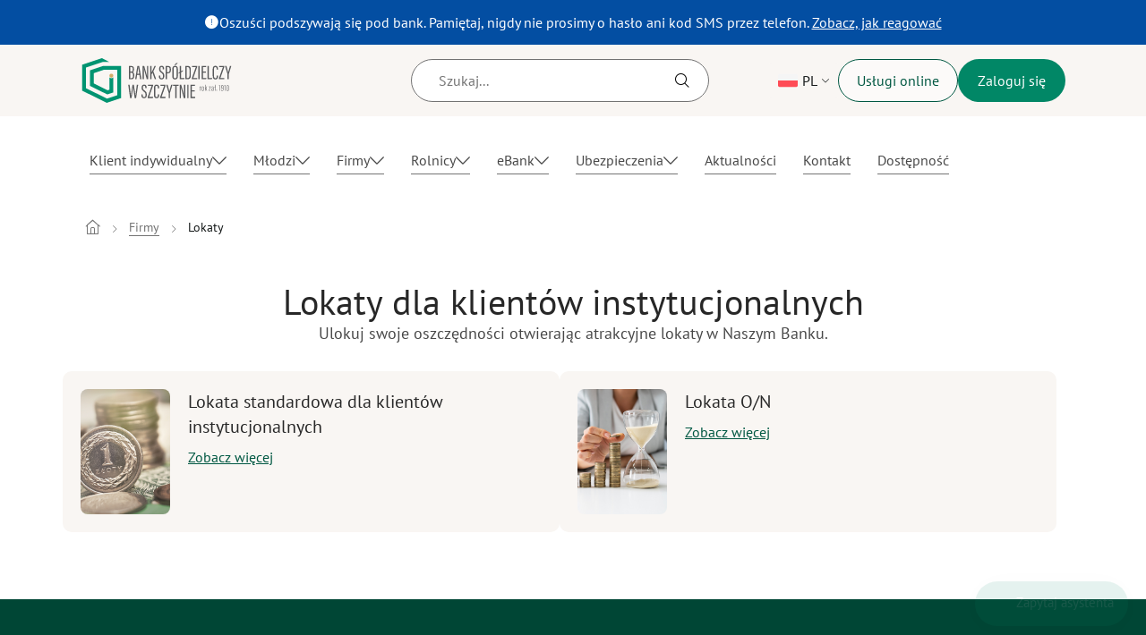

--- FILE ---
content_type: text/html;charset=UTF-8
request_url: https://bsszczytno.pl/pl/firmy/lokaty
body_size: 7635
content:
<!DOCTYPE html>
<html data-cms="e-point CMS" data-site="base" data-node-id="1500156" data-version-id="1500651" data-language-version-id="1500400" lang="pl" data-js-parameters="{&quot;versionId&quot;:1500651,&quot;cookieyesId&quot;:&quot;d6abbdded1da7a429dc898d5&quot;,&quot;nodeId&quot;:1500156,&quot;languageVersionId&quot;:1500400,&quot;skipLinksLabel&quot;:&quot;Nawigacja skr&oacute;t&oacute;w&quot;}">
<head>
    <title>Lokaty - Bank Spółdzielczy w Szczytnie</title>
    <meta http-equiv="Content-Type" content="text/html; charset=utf-8">
    <meta name="viewport" content="width=device-width, initial-scale=1.0">
    <meta name="description" content="">
    <meta name="robots" content="index,follow">
    <meta name="cms-engine" content="e-point CMS">
    <link as="font" crossorigin="" rel="preload" type="font/woff2" href="/_e-point-cms-fonts/time20251223104631/e-point-cms-icons.woff2"><link as="font" crossorigin="" rel="preload" type="font/woff2" href="/_e-point-cms-fonts/time20251223104631/pt-sans-400.woff2"><link as="font" crossorigin="" rel="preload" type="font/woff2" href="/_e-point-cms-fonts/time20251223104631/pt-sans-700.woff2"><link rel="stylesheet" type="text/css" href="/_e-point-cms-css/time20251223104631/customization-components.css"><link rel="stylesheet" type="text/css" href="/_e-point-cms-css/time20251223104631/components/breadcrumbs.css"><link rel="stylesheet" type="text/css" href="/_e-point-cms-css/time20251223104631/components/footer.css"><link rel="stylesheet" type="text/css" href="/_e-point-cms-css/time20251223104631/components/header.css"><link rel="stylesheet" type="text/css" href="/_e-point-cms-css/time20251223104631/components/list-of-related-pages.css">
    <script src="/_e-point-cms-js/time20251223104631/cms-components.js"></script><script src="/_e-point-cms-js/time20251223104631/customization-components.js"></script>
    <script async src="https://www.googletagmanager.com/gtag/js?id=G-SSSJF92ZZ1"></script><script src="/custom-js/time20251014102200/global-head-0.js"></script>
    <link rel="canonical" href="https://bsszczytno.pl/firmy/lokaty">
    <meta property="og:site_name" content="bsszczytno.pl"><meta property="og:title" content="Lokaty"><meta property="og:url" content="https:\/\/bsszczytno.pl\/firmy\/lokaty"><meta content="summary" property="twitter:card"><meta property="twitter:title" content="Lokaty"><meta property="og:locale" content="pl_PL"><meta content="website" property="og:type">
    <link rel="shortcut icon" href="/_fileserver/time20250616111806/item/j6kjyvj"><link rel="apple-touch-icon" href="/_fileserver/time20250616111806/item/j6kjyvj">
    <link crossorigin="use-credentials" rel="manifest" href="/_manifest/time20250814072528/manifest.json"><meta name="theme-color" content="#008866">
    <script type="application/ld+json">{
  "@context": "https://schema.org",
  "@type": "BreadcrumbList",
  "itemListElement": [
    {
      "@type": "ListItem",
      "position": 1,
      "name": "Strona główna",
      "item": "https://bsszczytno.pl/strona-glowna"
    },
    {
      "@type": "ListItem",
      "position": 2,
      "name": "Firmy",
      "item": "https://bsszczytno.pl/firmy"
    },
    {
      "@type": "ListItem",
      "position": 3,
      "name": "Lokaty",
      "item": "https://bsszczytno.pl/firmy/lokaty"
    }
  ]
}</script><script type="application/ld+json">{
  "@context": "https://schema.org",
  "@type": "WebSite",
  "url": "https://bsszczytno.pl",
  "name": "Bank Spółdzielczy w Szczytnie",
  "potentialAction": {
    "@type": "SearchAction",
    "target": "https://bsszczytno.pl/wyniki-wyszukiwania?szukaj\u003d{search_term_string}",
    "query-input": "required name\u003dsearch_term_string"
  }
}</script><script type="application/ld+json">{
  "@context": "https://schema.org",
  "@type": "Organization",
  "@id": "https://bsszczytno.pl/#organization/",
  "name": "Bank Spółdzielczy w Szczytnie",
  "url": "https://bsszczytno.pl",
  "logo": "https://bsszczytno.pl/_e-point-cms-img/logo.svg",
  "sameAs": [
    "https://facebook.com/bsszczytno/"
  ]
}</script>
</head>
<body data-system-url="/firmy/lokaty">  
<script src="/custom-js/time20251014102200/global-body-0.js"></script>
<noscript><div class="warning"><div class="warning__layer"><div class="warning__panel"><div class="warning__panelIcon"><span aria-hidden="true" class="icon"></span></div><div class="warning__panelContent"><p class="warning__panelTitle">Brak włączonej obsługi JavaScript</p><p class="warning__panelText">Uwaga: do poprawnego działania wszystkich elementów na stronach portalu wymagana jest włączona obsługa JavaScript w przeglądarce. Zalecamy włączenie obsługi JavaScript w używanej przeglądarce lub instalację innej przeglądarki, która będzie miała tę obsługę włączoną, np. Chrome, Firefox, Safari lub Edge.</p></div></div></div></div></noscript><div id="content_wrapper" tabindex="-1"><header><h1 class="sr-only">Lokaty - Bank Spółdzielczy w Szczytnie</h1><div class="layout_element layout_section"><div class="layout_element layout_container"><div class="layout_element layout_row row row"><div class="layout_element layout_column  col-xs-12 col-sm-12 col-md-12 col-lg-12 col-xs-12 col-sm-12 col-md-12 col-lg-12"><div class="layout_element component_wrapper wrapped_header" id="component_wrapper_1515451"><div tabindex="-1" class="component header js-header component_1515451" data-component-id="1515451" data-component-type-code="header" data-init-js-instantly="true" data-js-parameters="{&quot;virtual_path_present&quot;:&quot;false&quot;,&quot;node_url&quot;:&quot;/firmy/lokaty&quot;,&quot;queryParameter&quot;:&quot;szukaj&quot;,&quot;searchResultURL&quot;:&quot;/wyniki-wyszukiwania&quot;}" id="header_2_17062025">
<div role="alert" class="header__warning"><span class="icon" aria-hidden="true"></span>
  <p class="header__warningMessage">
    Oszuści podszywają się pod bank. Pamiętaj, nigdy nie prosimy o hasło ani kod SMS przez telefon.
    <a rel="noopener noreferrer" target="_blank" href="https://zbp.pl/Aktualnosci/Wydarzenia/kolejne-oszustwo-na-pracownika-banku">Zobacz, jak reagować
    <span class="sr-only">Otwiera się w nowym oknie</span> </a>
  </p>
</div>
<div class="header__top js-header-top">
    <a class="header__logo" href="/">
        <picture><img class="header__logoImage" src="/_file/time20250616102752/logo.svg" alt="Logo Banku Spółdzielczego w Szczytnie" width="166" height="50"></picture>
    </a>
    <form class="header__search">
        <h2 class="header__searchHeader">Wyszukiwarka</h2>
        <div id="header_search" class="header__searchContainer" role="search" data-skip-link="Przejdź do wyszukiwarki">
            <input class="header__searchInput js-header-search-input" type="text" placeholder="Szukaj..." aria-label="Szukaj">
            <div class="header__layer js-header-search-layer"></div>
            <button class="header__searchSubmit js-header-search-submit" type="submit" aria-label="Szukaj">
                <span class="icon" aria-hidden="true"></span>
            </button>
        </div>
        <button class="header__searchToggle js-header-search-toggle" data-label-open="Pokaż wyszukiwarkę" data-label-close="Ukryj wyszukiwarkę" aria-label="Pokaż wyszukiwarkę"><span class="header__searchToggleIcon"><span class="icon" aria-hidden="true"></span></span></button>
    </form>
    <div class="header__language"><div class="header__languageSwitcher js-header-language-switcher">
    <button class="header__languageSwitcherChosen js-header-language-switcher-chosen" tabindex="0" aria-expanded="false">
        <span class="icon" aria-hidden="true"></span>
      	<span class="header__languageSwitcherName">PL</span>
      	<span class="header__languageSwitcherLabel">wersja polska</span>
        <span class="header__languageSwitcherLabel" lang="en">change the language</span>
        <span class="header__languageSwitcherLabel" lang="uk">змінити мову</span>
        <picture><img class="header__languageSwitcherChosenFlag" src="/_e-point-cms-img/time20251223104631/pl.svg" alt=""></picture>
    </button>
    <ul class="header__languageSwitcherList js-header-language-switcher-list" aria-hidden="true">
      <li><a class="header__languageSwitcherLink" href="/en/home" data-lang="en" tabindex="-1">
            <picture><img class="header__languageSwitcherLinkFlag" src="/_e-point-cms-img/time20251223104631/en.svg" alt=""></picture>
            <span>EN</span>
            <span class="header__languageSwitcherLabel" lang="en">english version</span>
        </a></li>
      <li><a class="header__languageSwitcherLink" href="/uk/holovna" data-lang="uk" tabindex="-1">
            <picture><img class="header__languageSwitcherLinkFlag" src="/_e-point-cms-img/time20251223104631/ua.svg" alt=""></picture>
            <span>UK</span>
            <span class="header__languageSwitcherLabel" lang="uk">Українська версія</span>
        </a></li>
    </ul>
</div></div>
    <button class="header__menuServices" data-modal-id="modal_services" id="modal_services_button">Usługi online</button>
    <button class="header__menuLogin" data-modal-id="modal_login" id="modal_login_button">Zaloguj się</button>
</div>
<div class="header__bottom js-header-menu">
    <h2 class="header__menuHeader">Menu główne</h2>
    <button data-label-open="Otwórz menu główne" data-label-close="Zamknij menu" class="header__menuIconContainer js-header-menu-icon-container" data-skip-link="Przejdź do menu głównego" aria-expanded="false" id="header-controls" aria-controls="header-region" aria-label="Otwórz menu główne">
        <span class="header__menuIcon js-header-menu-icon">
             <span class="icon" aria-hidden="true"></span>
        </span>
    </button>
    <nav aria-label="Menu główne" class="header__menu js-header-menu-data" aria-hidden="true" id="header-region" aria-labelledby="header-controls" role="region" data-skip-link="Przejdź do menu głównego">
        



<div class="Menu Menu--list js-menu">
    <ul class="Menu__list">
        
    
        
        <li class="Menu__item Menu__item--lvl-0   Menu__item--withComponent js-menu-item-with-component">
            
                
                    <button class="Menu__itemLink js-menu-item-link  "
                        
                            aria-expanded="false">
                <span class="Menu__itemLabel">
                    Klient indywidualny
                    <span class="Menu__itemLabelIcon"><span aria-hidden="true" class="icon"></span></span>
                </span>
                    </button>
                    <div class="Menu__component js-menu-component">
                        <button class="Menu__componentClose js-menu-component-close">
                            <span aria-hidden="true" class="icon"></span>
                            Powrót
                        </button>
                        <div class="Menu__componentHeader">
  <a class="Menu__componentHeaderLink" href="/klient-indywidualny">Klient indywidualny</a>
</div>
<div class="Menu__componentBox">  
  <div class="Menu__componentMenu">



<div class="Menu Menu--list js-menu">
    <ul class="Menu__list">
        
    
        
        <li class="Menu__item Menu__item--lvl-0  ">
            
                
                    <a class="Menu__itemLink js-menu-item-link "
                       href="/klient-indywidualny/rachunki">
                        <span class="Menu__itemLabel js-menu-item-label">Konta</span>
                    </a>
                
            
        </li>
    
        
        <li class="Menu__item Menu__item--lvl-0  ">
            
                
                    <a class="Menu__itemLink js-menu-item-link "
                       href="/klient-indywidualny/kredyty">
                        <span class="Menu__itemLabel js-menu-item-label">Kredyty</span>
                    </a>
                
            
        </li>
    
        
        <li class="Menu__item Menu__item--lvl-0  ">
            
                
                    <a class="Menu__itemLink js-menu-item-link "
                       href="/klient-indywidualny/karty-i-platnosci">
                        <span class="Menu__itemLabel js-menu-item-label">Karty i płatności</span>
                    </a>
                
            
        </li>
    
        
        <li class="Menu__item Menu__item--lvl-0  ">
            
                
                    <a class="Menu__itemLink js-menu-item-link "
                       href="/klient-indywidualny/lokaty">
                        <span class="Menu__itemLabel js-menu-item-label">Lokaty</span>
                    </a>
                
            
        </li>
    

    </ul>
</div>
</div>
  <div class="Menu__componentAside">
    <a class="Menu__componentAsideLink" href="/klient-indywidualny">
      <picture><source media="(max-width: 480px)" srcset="/_fileserver/time20250728132237/item/webp/jehogs8?size=small " type="image/webp"><source media="(max-width: 480px)" srcset="/_fileserver/time20250728132237/item/jehogs8?size=small " type="image/png"><img class="Menu__componentAsideImage" alt="Klient indywidualny" src="/_fileserver/time20250728132237/item/jehogs8" width="700" height="250" loading="lazy"></picture>
    </a>
  </div>
</div>
                    </div>
                
            
        </li>
    
        
        <li class="Menu__item Menu__item--lvl-0   Menu__item--withComponent js-menu-item-with-component">
            
                
                    <button class="Menu__itemLink js-menu-item-link  "
                        
                            aria-expanded="false">
                <span class="Menu__itemLabel">
                    Młodzi
                    <span class="Menu__itemLabelIcon"><span aria-hidden="true" class="icon"></span></span>
                </span>
                    </button>
                    <div class="Menu__component js-menu-component">
                        <button class="Menu__componentClose js-menu-component-close">
                            <span aria-hidden="true" class="icon"></span>
                            Powrót
                        </button>
                        <div class="Menu__componentHeader">
  <a class="Menu__componentHeaderLink" href="/dzieci-i-mlodziez">Młodzi</a>
</div>
<div class="Menu__componentBox">  
  <div class="Menu__componentMenu">



<div class="Menu Menu--list js-menu">
    <ul class="Menu__list">
        
    
        
        <li class="Menu__item Menu__item--lvl-0  ">
            
                
                    <a class="Menu__itemLink js-menu-item-link "
                       href="/dzieci-i-mlodziez/rachunki">
                        <span class="Menu__itemLabel js-menu-item-label">Konta</span>
                    </a>
                
            
        </li>
    
        
        <li class="Menu__item Menu__item--lvl-0  ">
            
                
                    <a class="Menu__itemLink js-menu-item-link "
                       href="/ebank-smart">
                        <span class="Menu__itemLabel js-menu-item-label">eBank Smart</span>
                    </a>
                
            
        </li>
    

    </ul>
</div>
</div>
  <div class="Menu__componentAside">
    <a class="Menu__componentAsideLink" href="/dzieci-i-mlodziez">
      <picture><source media="(max-width: 480px)" srcset="/_fileserver/time20250728132002/item/webp/u9enejy?size=small " type="image/webp"><source media="(max-width: 480px)" srcset="/_fileserver/time20250728132002/item/u9enejy?size=small " type="image/png"><img class="Menu__componentAsideImage" alt="Dzieci i młodzież" src="/_fileserver/time20250728132002/item/u9enejy" width="700" height="250" loading="lazy"></picture>
    </a>
  </div>
</div>
                    </div>
                
            
        </li>
    
        
        <li class="Menu__item Menu__item--lvl-0   Menu__item--withComponent js-menu-item-with-component">
            
                
                    <button class="Menu__itemLink js-menu-item-link   active-descendant"
                        
                            aria-expanded="false">
                <span class="Menu__itemLabel">
                    Firmy
                    <span class="Menu__itemLabelIcon"><span aria-hidden="true" class="icon"></span></span>
                </span>
                    </button>
                    <div class="Menu__component js-menu-component">
                        <button class="Menu__componentClose js-menu-component-close">
                            <span aria-hidden="true" class="icon"></span>
                            Powrót
                        </button>
                        <div class="Menu__componentHeader">
  <a class="Menu__componentHeaderLink" href="/firmy">Firmy</a>
</div>
<div class="Menu__componentBox">  
  <div class="Menu__componentMenu">



<div class="Menu Menu--list js-menu">
    <ul class="Menu__list">
        
    
        
        <li class="Menu__item Menu__item--lvl-0  ">
            
                
                    <a class="Menu__itemLink js-menu-item-link "
                       href="/firmy/rachunki">
                        <span class="Menu__itemLabel js-menu-item-label">Konta</span>
                    </a>
                
            
        </li>
    
        
        <li class="Menu__item Menu__item--lvl-0  ">
            
                
                    <a class="Menu__itemLink js-menu-item-link "
                       href="/firmy/kredyty">
                        <span class="Menu__itemLabel js-menu-item-label">Kredyty</span>
                    </a>
                
            
        </li>
    
        
        <li class="Menu__item Menu__item--lvl-0  ">
            
                
                    <a class="Menu__itemLink js-menu-item-link "
                       href="/firmy/karty-i-platnosci">
                        <span class="Menu__itemLabel js-menu-item-label">Karty i płatności</span>
                    </a>
                
            
        </li>
    
        
        <li class="Menu__item Menu__item--lvl-0  ">
            
                
                    <a class="Menu__itemLink js-menu-item-link  state-active"
                       href="/firmy/lokaty" aria-current="page">
                        <span class="Menu__itemLabel js-menu-item-label">Lokaty</span>
                    </a>
                
            
        </li>
    
        
        <li class="Menu__item Menu__item--lvl-0  ">
            
                
                    <a class="Menu__itemLink js-menu-item-link "
                       href="/firmy/gwarancje">
                        <span class="Menu__itemLabel js-menu-item-label">Gwarancje</span>
                    </a>
                
            
        </li>
    
        
        <li class="Menu__item Menu__item--lvl-0  ">
            
                
                    <a class="Menu__itemLink js-menu-item-link "
                       href="/firmy/leasing-i-faktoring">
                        <span class="Menu__itemLabel js-menu-item-label">Leasing i faktoring</span>
                    </a>
                
            
        </li>
    

    </ul>
</div>
</div>
  <div class="Menu__componentAside">
    <a class="Menu__componentAsideLink" href="/firmy">
      <picture><source media="(max-width: 480px)" srcset="/_fileserver/time20250728132410/item/webp/sgioslt?size=small " type="image/webp"><source media="(max-width: 480px)" srcset="/_fileserver/time20250728132410/item/sgioslt?size=small " type="image/png"><img class="Menu__componentAsideImage" alt="Firmy" src="/_fileserver/time20250728132410/item/sgioslt" width="700" height="250" loading="lazy"></picture>
    </a>
  </div>
</div>
                    </div>
                
            
        </li>
    
        
        <li class="Menu__item Menu__item--lvl-0   Menu__item--withComponent js-menu-item-with-component">
            
                
                    <button class="Menu__itemLink js-menu-item-link  "
                        
                            aria-expanded="false">
                <span class="Menu__itemLabel">
                    Rolnicy
                    <span class="Menu__itemLabelIcon"><span aria-hidden="true" class="icon"></span></span>
                </span>
                    </button>
                    <div class="Menu__component js-menu-component">
                        <button class="Menu__componentClose js-menu-component-close">
                            <span aria-hidden="true" class="icon"></span>
                            Powrót
                        </button>
                        <div class="Menu__componentHeader">
  <a class="Menu__componentHeaderLink" href="/rolnicy">Rolnicy</a>
</div>
<div class="Menu__componentBox">  
  <div class="Menu__componentMenu">



<div class="Menu Menu--list js-menu">
    <ul class="Menu__list">
        
    
        
        <li class="Menu__item Menu__item--lvl-0  ">
            
                
                    <a class="Menu__itemLink js-menu-item-link "
                       href="/rolnicy/rachunki">
                        <span class="Menu__itemLabel js-menu-item-label">Konta</span>
                    </a>
                
            
        </li>
    
        
        <li class="Menu__item Menu__item--lvl-0  ">
            
                
                    <a class="Menu__itemLink js-menu-item-link "
                       href="/rolnicy/kredyty">
                        <span class="Menu__itemLabel js-menu-item-label">Kredyty</span>
                    </a>
                
            
        </li>
    
        
        <li class="Menu__item Menu__item--lvl-0  ">
            
                
                    <a class="Menu__itemLink js-menu-item-link "
                       href="/rolnicy/karty-i-platnosci">
                        <span class="Menu__itemLabel js-menu-item-label">Karty i płatności</span>
                    </a>
                
            
        </li>
    
        
        <li class="Menu__item Menu__item--lvl-0  ">
            
                
                    <a class="Menu__itemLink js-menu-item-link "
                       href="/rolnicy/lokaty">
                        <span class="Menu__itemLabel js-menu-item-label">Lokaty</span>
                    </a>
                
            
        </li>
    
        
        <li class="Menu__item Menu__item--lvl-0  ">
            
                
                    <a class="Menu__itemLink js-menu-item-link "
                       href="/rolnicy/gwarancje">
                        <span class="Menu__itemLabel js-menu-item-label">Gwarancje BGK</span>
                    </a>
                
            
        </li>
    
        
        <li class="Menu__item Menu__item--lvl-0  ">
            
                
                    <a class="Menu__itemLink js-menu-item-link "
                       href="/rolnicy/leasing-i-faktoring">
                        <span class="Menu__itemLabel js-menu-item-label">Leasing i faktoring</span>
                    </a>
                
            
        </li>
    

    </ul>
</div>
</div>
  <div class="Menu__componentAside">
    <a class="Menu__componentAsideLink" href="/rolnicy">
      <picture><source media="(max-width: 480px)" srcset="/_fileserver/time20250728132446/item/webp/swnmh6y?size=small " type="image/webp"><source media="(max-width: 480px)" srcset="/_fileserver/time20250728132446/item/swnmh6y?size=small " type="image/png"><img class="Menu__componentAsideImage" alt="Rolnicy" src="/_fileserver/time20250728132446/item/swnmh6y" width="700" height="250" loading="lazy"></picture>
    </a>
  </div>
</div>
                    </div>
                
            
        </li>
    
        
        <li class="Menu__item Menu__item--lvl-0   Menu__item--withComponent js-menu-item-with-component">
            
                
                    <button class="Menu__itemLink js-menu-item-link  "
                        
                            aria-expanded="false">
                <span class="Menu__itemLabel">
                    eBank
                    <span class="Menu__itemLabelIcon"><span aria-hidden="true" class="icon"></span></span>
                </span>
                    </button>
                    <div class="Menu__component js-menu-component">
                        <button class="Menu__componentClose js-menu-component-close">
                            <span aria-hidden="true" class="icon"></span>
                            Powrót
                        </button>
                        <div class="Menu__componentHeader">
  <a class="Menu__componentHeaderLink" href="/bankowosc-elektroniczna">Bankowość elektroniczna</a>
</div>
<div class="Menu__componentBox">  
  <div class="Menu__componentMenu">



<div class="Menu Menu--list js-menu">
    <ul class="Menu__list">
        
    
        
        <li class="Menu__item Menu__item--lvl-0  ">
            
                
                    <a class="Menu__itemLink js-menu-item-link "
                       href="/ebo-online">
                        <span class="Menu__itemLabel js-menu-item-label">EBO Online</span>
                    </a>
                
            
        </li>
    
        
        <li class="Menu__item Menu__item--lvl-0  ">
            
                
                    <a class="Menu__itemLink js-menu-item-link "
                       href="/ebank-go">
                        <span class="Menu__itemLabel js-menu-item-label">eBank Go</span>
                    </a>
                
            
        </li>
    
        
        <li class="Menu__item Menu__item--lvl-0  ">
            
                
                    <a class="Menu__itemLink js-menu-item-link "
                       href="/ebank-smart">
                        <span class="Menu__itemLabel js-menu-item-label">eBank Smart</span>
                    </a>
                
            
        </li>
    
        
        <li class="Menu__item Menu__item--lvl-0  ">
            
                
                    <a class="Menu__itemLink js-menu-item-link "
                       href="/bankowosc-elektroniczna/moje-id">
                        <span class="Menu__itemLabel js-menu-item-label">Moje ID</span>
                    </a>
                
            
        </li>
    
        
        <li class="Menu__item Menu__item--lvl-0  ">
            
                
                    <a class="Menu__itemLink js-menu-item-link "
                       href="/bankowosc-elektroniczna/e-kantor">
                        <span class="Menu__itemLabel js-menu-item-label">e-Kantor</span>
                    </a>
                
            
        </li>
    
        
        <li class="Menu__item Menu__item--lvl-0  ">
            
                
                    <a class="Menu__itemLink js-menu-item-link "
                       href="/bankowosc-elektroniczna/klucz-u2f">
                        <span class="Menu__itemLabel js-menu-item-label">Klucz U2F</span>
                    </a>
                
            
        </li>
    
        
        <li class="Menu__item Menu__item--lvl-0  ">
            
                
                    <a class="Menu__itemLink js-menu-item-link "
                       href="/kartosfera">
                        <span class="Menu__itemLabel js-menu-item-label">Kartosfera</span>
                    </a>
                
            
        </li>
    
        
        <li class="Menu__item Menu__item--lvl-0  ">
            
                
                    <a class="Menu__itemLink js-menu-item-link "
                       href="/aktualnosci/szczegoly/nowa-usluga-moje-dokumenty">
                        <span class="Menu__itemLabel js-menu-item-label">Moje dokumenty</span>
                    </a>
                
            
        </li>
    

    </ul>
</div>
</div>
  <div class="Menu__componentAside">
    <a class="Menu__componentAsideLink" href="/bankowosc-elektroniczna">
    	<picture><source media="(max-width: 480px)" srcset="/_fileserver/time20250728132515/item/webp/iotmjwu?size=small " type="image/webp"><source media="(max-width: 480px)" srcset="/_fileserver/time20250728132515/item/iotmjwu?size=small " type="image/png"><img class="Menu__componentAsideImage" alt="Bankowość elektroniczna" src="/_fileserver/time20250728132515/item/iotmjwu" width="700" height="250" loading="lazy"></picture>
    </a>
  </div>
</div>
                    </div>
                
            
        </li>
    
        
        <li class="Menu__item Menu__item--lvl-0   Menu__item--withComponent js-menu-item-with-component">
            
                
                    <button class="Menu__itemLink js-menu-item-link  "
                        
                            aria-expanded="false">
                <span class="Menu__itemLabel">
                    Ubezpieczenia
                    <span class="Menu__itemLabelIcon"><span aria-hidden="true" class="icon"></span></span>
                </span>
                    </button>
                    <div class="Menu__component js-menu-component">
                        <button class="Menu__componentClose js-menu-component-close">
                            <span aria-hidden="true" class="icon"></span>
                            Powrót
                        </button>
                        <div class="Menu__componentHeader">
  <a class="Menu__componentHeaderLink" href="/ubezpieczenia">Ubezpieczenia</a>
</div>
<div class="Menu__componentBox">  
  <div class="Menu__componentMenu">



<div class="Menu Menu--list js-menu">
    <ul class="Menu__list">
        
    
        
        <li class="Menu__item Menu__item--lvl-0  ">
            
                
                    <a class="Menu__itemLink js-menu-item-link "
                       href="/ubezpieczenia/ubezpieczenia-online">
                        <span class="Menu__itemLabel js-menu-item-label">Ubezpieczenia online</span>
                    </a>
                
            
        </li>
    
        
        <li class="Menu__item Menu__item--lvl-0  ">
            
                
                    <a class="Menu__itemLink js-menu-item-link "
                       href="/ubezpieczenia/porownywarka-ubezpieczen">
                        <span class="Menu__itemLabel js-menu-item-label">Porównywarka ubezpieczeń</span>
                    </a>
                
            
        </li>
    
        
        <li class="Menu__item Menu__item--lvl-0  ">
            
                
                    <a class="Menu__itemLink js-menu-item-link "
                       href="/ubezpieczenia/ubezpieczenia-zycia-i-zdrowia">
                        <span class="Menu__itemLabel js-menu-item-label">Ubezpieczenia Życia i Zdrowia</span>
                    </a>
                
            
        </li>
    
        
        <li class="Menu__item Menu__item--lvl-0  ">
            
                
                    <a class="Menu__itemLink js-menu-item-link "
                       href="/ubezpieczenia/ubezpieczenia-szkolne">
                        <span class="Menu__itemLabel js-menu-item-label">Ubezpieczenia NNW Szkolne</span>
                    </a>
                
            
        </li>
    
        
        <li class="Menu__item Menu__item--lvl-0  ">
            
                
                    <a class="Menu__itemLink js-menu-item-link "
                       href="/ubezpieczenia/ubezpieczenia-majatku">
                        <span class="Menu__itemLabel js-menu-item-label">Ubezpieczenia Majątku</span>
                    </a>
                
            
        </li>
    
        
        <li class="Menu__item Menu__item--lvl-0  ">
            
                
                    <a class="Menu__itemLink js-menu-item-link "
                       href="/ubezpieczenia/ubezpieczenia-pojazdow">
                        <span class="Menu__itemLabel js-menu-item-label">Ubezpieczenia Komunikacyjne</span>
                    </a>
                
            
        </li>
    
        
        <li class="Menu__item Menu__item--lvl-0  ">
            
                
                    <a class="Menu__itemLink js-menu-item-link "
                       href="/ubezpieczenia/ubezpieczenia-turystyczne">
                        <span class="Menu__itemLabel js-menu-item-label">Ubezpieczenia Turystyczne</span>
                    </a>
                
            
        </li>
    
        
        <li class="Menu__item Menu__item--lvl-0  ">
            
                
                    <a class="Menu__itemLink js-menu-item-link "
                       href="/ubezpieczenia/ubezpieczenia-firm">
                        <span class="Menu__itemLabel js-menu-item-label">Ubezpieczenia Firm</span>
                    </a>
                
            
        </li>
    
        
        <li class="Menu__item Menu__item--lvl-0  ">
            
                
                    <a class="Menu__itemLink js-menu-item-link "
                       href="/ubezpieczenia/ubezpieczenia-nastepstw-nieszczesliwych-wypadkow">
                        <span class="Menu__itemLabel js-menu-item-label">Ubezpieczenie  NNW</span>
                    </a>
                
            
        </li>
    
        
        <li class="Menu__item Menu__item--lvl-0  ">
            
                
                    <a class="Menu__itemLink js-menu-item-link "
                       href="/ubezpieczenia/ubezpieczenia-odnawialnych-zrodel-energii">
                        <span class="Menu__itemLabel js-menu-item-label">Ubezpieczenie OZE</span>
                    </a>
                
            
        </li>
    
        
        <li class="Menu__item Menu__item--lvl-0  ">
            
                
                    <a class="Menu__itemLink js-menu-item-link "
                       href="/ubezpieczenia/ubezpieczenia-rolnika">
                        <span class="Menu__itemLabel js-menu-item-label">Ubezpieczenie Gospodarstwa Rolnego</span>
                    </a>
                
            
        </li>
    
        
        <li class="Menu__item Menu__item--lvl-0  ">
            
                
                    <a class="Menu__itemLink js-menu-item-link "
                       href="/ubezpieczenia/ubezpieczenia-upraw">
                        <span class="Menu__itemLabel js-menu-item-label">Ubezpieczenia Upraw</span>
                    </a>
                
            
        </li>
    

    </ul>
</div>
</div>
  <div class="Menu__componentAside">
    <a class="Menu__componentAsideLink" href="/ubezpieczenia">
      <picture><source media="(max-width: 480px)" srcset="/_fileserver/time20250901092435/item/webp/onvesin?size=small " type="image/webp"><source media="(max-width: 480px)" srcset="/_fileserver/time20250901092435/item/onvesin?size=small " type="image/png"><img class="Menu__componentAsideImage" alt="Ubezpieczenia" src="/_fileserver/time20250901092435/item/onvesin" width="700" height="250" loading="lazy"></picture>
    </a>
  </div>
</div>
                    </div>
                
            
        </li>
    
        
        <li class="Menu__item Menu__item--lvl-0  ">
            
                
                    <a class="Menu__itemLink js-menu-item-link "
                       href="/aktualnosci">
                        <span class="Menu__itemLabel js-menu-item-label">Aktualności</span>
                    </a>
                
            
        </li>
    
        
        <li class="Menu__item Menu__item--lvl-0  ">
            
                
                    <a class="Menu__itemLink js-menu-item-link "
                       href="/kontakt">
                        <span class="Menu__itemLabel js-menu-item-label">Kontakt</span>
                    </a>
                
            
        </li>
    
        
        <li class="Menu__item Menu__item--lvl-0  ">
            
                
                    <a class="Menu__itemLink js-menu-item-link "
                       href="/dostepnosc">
                        <span class="Menu__itemLabel js-menu-item-label">Dostępność</span>
                    </a>
                
            
        </li>
    

    </ul>
</div>

        <div class="header__language header__language--mobile"><div class="header__languageSwitcher js-header-language-switcher">
    <button class="header__languageSwitcherChosen js-header-language-switcher-chosen" tabindex="0" aria-expanded="false">
        <span class="icon" aria-hidden="true"></span>
      	<span class="header__languageSwitcherName">PL</span>
      	<span class="header__languageSwitcherLabel">wersja polska</span>
        <span class="header__languageSwitcherLabel" lang="en">change the language</span>
        <span class="header__languageSwitcherLabel" lang="uk">змінити мову</span>
        <picture><img class="header__languageSwitcherChosenFlag" src="/_e-point-cms-img/time20251223104631/pl.svg" alt=""></picture>
    </button>
    <ul class="header__languageSwitcherList js-header-language-switcher-list" aria-hidden="true">
      <li><a class="header__languageSwitcherLink" href="/en/home" data-lang="en" tabindex="-1">
            <picture><img class="header__languageSwitcherLinkFlag" src="/_e-point-cms-img/time20251223104631/en.svg" alt=""></picture>
            <span>EN</span>
            <span class="header__languageSwitcherLabel" lang="en">english version</span>
        </a></li>
      <li><a class="header__languageSwitcherLink" href="/uk/holovna" data-lang="uk" tabindex="-1">
            <picture><img class="header__languageSwitcherLinkFlag" src="/_e-point-cms-img/time20251223104631/ua.svg" alt=""></picture>
            <span>UK</span>
            <span class="header__languageSwitcherLabel" lang="uk">Українська версія</span>
        </a></li>
    </ul>
</div></div>
        <button class="header__menuLogin header__menuLogin--mobile" data-modal-id="modal_login">Zaloguj się</button>
        <button class="header__menuServices header__menuServices--mobile" data-modal-id="modal_services">Usługi online</button>
    </nav>
</div>
<div role="dialog" tabindex="-1" aria-labelledby="modal_login_button" class="modals__modal modals__modal--narrow" id="modal_login"><button class="modals__modalButton js-modals-modal-button" tabindex="0"><span aria-hidden="true" class="icon"></span><span class="modals__modalButtonLabel">Zamknij</span></button>
<div class="modals__modalContent">
  
<div class="modals__modalHeader">Twoje cyfrowe usługi</div>
<div class="modals__modalSubheader">Przejście do serwisu zewnętrznego</div>
<div class="modals__modalItems">
    <div class="modals__modalItem">
        <div class="modals__modalItemHeader">Bankowość elektroniczna</div>
        <a rel="noopener noreferrer" target="_blank" href="https://ebank.bsszczytno.pl/" class="modals__modalButtonPrimary" aria-label="Zaloguj się do EBO Online">Zaloguj się</a>
    </div>
    <div class="modals__modalItem">
        <div class="modals__modalItemHeader">Kartosfera</div>
        <a rel="noopener noreferrer" target="_blank" href="https://www.kartosfera.pl/" class="modals__modalButtonPrimary" aria-label="Zaloguj się do Kartosfera">Zaloguj się</a>
    </div>
    <div class="modals__modalItem">
        <div class="modals__modalItemHeader">Moje dokumenty</div>
        <a rel="noopener noreferrer" target="_blank" href="https://bsszczytno.twojbs.pl/" class="modals__modalButtonPrimary" aria-label="Zaloguj się do Moje dokumenty">Zaloguj się</a>
    </div>
</div>
  
</div>
</div>
<div role="dialog" tabindex="-1" aria-labelledby="modal_services_button" class="modals__modal modals__modal--narrow" id="modal_services"><button class="modals__modalButton js-modals-modal-button" tabindex="0"><span aria-hidden="true" class="icon"></span><span class="modals__modalButtonLabel">Zamknij</span></button>
<div class="modals__modalContent">
  
<div class="modals__modalHeader">Usługi online</div>
<div class="modals__modalSubheader">Przejście do serwisu zewnętrznego</div>
<div class="modals__modalItems">
    <div class="modals__modalItem">
        <div class="modals__modalItemHeader">Otwórz konto</div>
        <a rel="noopener noreferrer" target="_blank" href="https://e-wniosek.mojbank.pl/BPSeWniosek/WizardWfB.aspx?path=BPS-Guest-BPS-ekonto&FieldString1=8838000501" class="modals__modalButtonSecondary" aria-label="Przejdź do wniosku otwierania konta">Przejdź do wniosku</a>
    </div>
    <div class="modals__modalItem">
        <div class="modals__modalItemHeader">Weź kredyt</div>
        <a rel="noopener noreferrer" target="_blank" href="https://e-wniosek.mojbank.pl/BPSeWniosek/WizardWfB.aspx?path=BPS-Guest-BPS-egotowka&FieldString1=8838000501&bankId=1&profileId=9&c=1" class="modals__modalButtonSecondary" aria-label="Przejdź do wniosku kredytowego">Przejdź do wniosku</a>
    </div>
    <div class="modals__modalItem">
        <div class="modals__modalItemHeader">Ubezpiecz się</div>
        <a href="/ubezpieczenia/ubezpieczenia-online" class="modals__modalButtonSecondary">Ubezpiecz się online</a>
    </div>
</div>
  
</div>
</div>
</div></div></div></div></div></div></header><div class="layout_element layout_section"><div class="layout_element layout_container"><div class="layout_element layout_row row row"><div class="layout_element layout_column  col-xs-12 col-sm-12 col-md-12 col-lg-12 col-xs-12 col-sm-12 col-md-12 col-lg-12"><div class="layout_element component_wrapper wrapped_breadcrumbs" id="component_wrapper_1515452"><div tabindex="-1" class="component breadcrumbs js-breadcrumbs component_1515452" data-component-id="1515452" data-component-type-code="breadcrumbs" data-js-parameters="{&quot;virtual_path_present&quot;:&quot;false&quot;,&quot;node_url&quot;:&quot;/firmy/lokaty&quot;}" id="breadcrumbs_2_17062025">
<nav aria-label="Ścieżka okruszków">
    <ol class="breadcrumbs__items">
        <li class="breadcrumbs__item">
            <a class="breadcrumbs__homepage" href="/strona-glowna">
                <span aria-hidden="true" class="icon"></span>
                <span class="breadcrumbs__homepageLabel">Strona główna</span>
            </a>
        </li>
        
            <li class="breadcrumbs__item">
                <span aria-hidden="true" class="icon"></span>
                
                    <a class="breadcrumbs__link" href="/firmy">
                        <span class="breadcrumbs__linkTitle">Firmy</span>
                    </a>
                
            </li>
        
            <li class="breadcrumbs__item">
                <span aria-hidden="true" class="icon"></span>
                
                    <span class="breadcrumbs__current">
                    <span aria-current="page" class="js-breadcrumbs-current-title">Lokaty</span>
                </span>
                
            </li>
        
    </ol>
</nav>
</div></div></div></div></div></div><main><section class="layout_element layout_section"><div class="layout_element layout_container"><div class="layout_element layout_row row row"><div class="layout_element layout_column  col-xs-12 col-sm-12 col-md-12 col-lg-12 col-xs-12 col-sm-12 col-md-12 col-lg-12"><div class="layout_element component_wrapper wrapped_list_of_related_pages" id="component_wrapper_1515453"><div tabindex="-1" class="component listOfRelatedPages js-list-of-related-pages component_1515453" data-component-id="1515453" data-component-type-code="list_of_related_pages" data-js-parameters="{&quot;virtual_path_present&quot;:&quot;false&quot;,&quot;node_url&quot;:&quot;/firmy/lokaty&quot;}" id="list_of_related_pages_1_20072025"><div class="listOfRelatedPages__componentHeader"><h2 class="listOfRelatedPages__componentHeaderHeadline">Lokaty dla klientów instytucjonalnych</h2><p class="listOfRelatedPages__componentHeaderTagline">Ulokuj swoje oszczędności otwierając atrakcyjne lokaty w Naszym Banku.</p></div>
<ul class="listOfRelatedPages__wrapper listOfRelatedPages__wrapper--cols2">
    
        <li class="listOfRelatedPages__element">
            <div class="listOfRelatedPages__elementDescription">
                
                <h3 class="listOfRelatedPages__elementTitle">Lokata standardowa dla klientów instytucjonalnych</h3>
                
                
                    <p class="listOfRelatedPages__elementButtons">
                        
                        <a href="/firmy/lokaty/lokata-standardowa-dla-klientow-instytucjonalnych"
    
    
   class="listOfRelatedPages__elementLink"><span>Zobacz więcej</span></a>
                    </p>
                
            </div>
            
                <div class="listOfRelatedPages__elementImage">
                    
                    <picture><source media="(max-width: 480px)" srcset="/_fileserver/time20250728113409/item/webp/hd6jfti?size=small " type="image/webp"><source media="(max-width: 480px)" srcset="/_fileserver/time20250728113409/item/hd6jfti?size=small " type="image/jpeg"><source media="(max-width: 768px)" srcset="/_fileserver/time20250728113409/item/webp/hd6jfti?size=medium " type="image/webp"><source media="(max-width: 768px)" srcset="/_fileserver/time20250728113409/item/hd6jfti?size=medium " type="image/jpeg"><img alt="" class="listOfRelatedPages__image" loading="eager" fetchpriority="high" data-focal-ratio="2.64" data-focal-x="70" data-focal-y="56" src="/_fileserver/time20250728113409/item/hd6jfti"></picture>
                </div>
            
        </li>
    
        <li class="listOfRelatedPages__element">
            <div class="listOfRelatedPages__elementDescription">
                
                <h3 class="listOfRelatedPages__elementTitle">Lokata O/N</h3>
                
                
                    <p class="listOfRelatedPages__elementButtons">
                        
                        <a href="/firmy/lokaty/lokata-o-n"
    
    
   class="listOfRelatedPages__elementLink"><span>Zobacz więcej</span></a>
                    </p>
                
            </div>
            
                <div class="listOfRelatedPages__elementImage">
                    
                    <picture><source media="(max-width: 480px)" srcset="/_fileserver/time20250728192207/item/webp/i5nwaov?size=small " type="image/webp"><source media="(max-width: 480px)" srcset="/_fileserver/time20250728192207/item/i5nwaov?size=small " type="image/jpeg"><source media="(max-width: 768px)" srcset="/_fileserver/time20250728192207/item/webp/i5nwaov?size=medium " type="image/webp"><source media="(max-width: 768px)" srcset="/_fileserver/time20250728192207/item/i5nwaov?size=medium " type="image/jpeg"><img alt="" class="listOfRelatedPages__image" loading="eager" fetchpriority="high" data-focal-ratio="2.64" data-focal-x="77" data-focal-y="41" src="/_fileserver/time20250728192207/item/i5nwaov"></picture>
                </div>
            
        </li>
    
</ul>
</div></div></div></div></div></section></main><footer><div class="layout_element layout_section"><div class="layout_element layout_container"><div class="layout_element layout_row row row"><div class="layout_element layout_column  col-xs-12 col-sm-12 col-md-12 col-lg-12 col-xs-12 col-sm-12 col-md-12 col-lg-12"><div class="layout_element component_wrapper wrapped_footer" id="component_wrapper_1515454"><div tabindex="-1" class="component footer js-footer component_1515454" data-component-id="1515454" data-component-type-code="footer" data-js-parameters="{&quot;virtual_path_present&quot;:&quot;false&quot;,&quot;node_url&quot;:&quot;/firmy/lokaty&quot;}" id="footer_2_17062025">
<div class="footer__panelTop js-footer-menu">
  <div class="footer__panelTopItem">
    <h2 class="footer__panelTopHeader footer__panelTopHeader--expandable">
      <button class="footer__panelTopHeaderButton js-footer-menu-expand" aria-expanded="false" id="footer-controls-1" aria-controls="footer-region-1"><span aria-hidden="true" class="icon"></span>O Banku</button>
    </h2>
    <nav aria-label="Menu o Banku" class="footer__panelTopMenu" aria-hidden="true" id="footer-region-1" aria-labelledby="footer-controls-1" role="region">



<div class="Menu Menu--list js-menu">
    <ul class="Menu__list">
        
    
        
        <li class="Menu__item Menu__item--lvl-0  ">
            
                
                    <a class="Menu__itemLink js-menu-item-link "
                       href="/o-banku">
                        <span class="Menu__itemLabel js-menu-item-label">O nas</span>
                    </a>
                
            
        </li>
    
        
        <li class="Menu__item Menu__item--lvl-0  ">
            
                
                    <a class="Menu__itemLink js-menu-item-link "
                       href="/o-banku/lad-korporacyjny">
                        <span class="Menu__itemLabel js-menu-item-label">Ład korporacyjny</span>
                    </a>
                
            
        </li>
    
        
        <li class="Menu__item Menu__item--lvl-0  ">
            
                
                    <a class="Menu__itemLink js-menu-item-link "
                       href="/o-banku/polityka-informacyjna">
                        <span class="Menu__itemLabel js-menu-item-label">Polityka informacyjna</span>
                    </a>
                
            
        </li>
    
        
        <li class="Menu__item Menu__item--lvl-0  ">
            
                
                    <a class="Menu__itemLink js-menu-item-link "
                       href="/o-banku/kariera">
                        <span class="Menu__itemLabel js-menu-item-label">Kariera</span>
                    </a>
                
            
        </li>
    
        
        <li class="Menu__item Menu__item--lvl-0  ">
            
                
                    <a class="Menu__itemLink js-menu-item-link "
                       href="/ogloszenia">
                        <span class="Menu__itemLabel js-menu-item-label">Ogłoszenia</span>
                    </a>
                
            
        </li>
    
        
        <li class="Menu__item Menu__item--lvl-0  ">
            
                
                    <a class="Menu__itemLink js-menu-item-link "
                       href="/ogloszenia/ogloszenia-o-sprzedazy">
                        <span class="Menu__itemLabel js-menu-item-label">Ogłoszenia o sprzedaży</span>
                    </a>
                
            
        </li>
    
        
        <li class="Menu__item Menu__item--lvl-0  ">
            
                
                    <a class="Menu__itemLink js-menu-item-link "
                       href="/ogloszenia/przetargi-licytacje">
                        <span class="Menu__itemLabel js-menu-item-label">Przetargi i licytacje</span>
                    </a>
                
            
        </li>
    

    </ul>
</div>
</nav>
  </div>
  <div class="footer__panelTopItem">
    <h2 class="footer__panelTopHeader footer__panelTopHeader--expandable">
      <button class="footer__panelTopHeaderButton js-footer-menu-expand" aria-expanded="false" id="footer-controls-2" aria-controls="footer-region-2"><span aria-hidden="true" class="icon"></span>Bezpieczeństwo</button>
    </h2>
    <nav aria-label="Menu bezpieczeństwa" class="footer__panelTopMenu" aria-hidden="true" id="footer-region-2" aria-labelledby="footer-controls-2" role="region">



<div class="Menu Menu--list js-menu">
    <ul class="Menu__list">
        
    
        
        <li class="Menu__item Menu__item--lvl-0  ">
            
                
                    <a class="Menu__itemLink js-menu-item-link "
                       href="/system-ochrony-zrzeszenia">
                        <span class="Menu__itemLabel js-menu-item-label">System Ochrony Zrzeszenia BPS</span>
                    </a>
                
            
        </li>
    
        
        <li class="Menu__item Menu__item--lvl-0  ">
            
                
                    <a class="Menu__itemLink js-menu-item-link "
                       href="/bezpieczenstwo/bezpieczenstwo-w-sieci">
                        <span class="Menu__itemLabel js-menu-item-label">Bezpieczeństwo w sieci</span>
                    </a>
                
            
        </li>
    
        
        <li class="Menu__item Menu__item--lvl-0  ">
            
                
                    <a class="Menu__itemLink js-menu-item-link "
                       href="/bezpieczenstwo/bezpieczenstwo-bankowosci-elektronicznej">
                        <span class="Menu__itemLabel js-menu-item-label">Bezpieczeństwo bankowości elektronicznej</span>
                    </a>
                
            
        </li>
    
        
        <li class="Menu__item Menu__item--lvl-0  ">
            
                
                    <a class="Menu__itemLink js-menu-item-link "
                       href="/bezpieczenstwo/bezpieczne-finanse-seniora">
                        <span class="Menu__itemLabel js-menu-item-label">Bezpieczeństwo finansowe seniora</span>
                    </a>
                
            
        </li>
    
        
        <li class="Menu__item Menu__item--lvl-0  ">
            
                
                    <a class="Menu__itemLink js-menu-item-link "
                       href="/bezpieczenstwo/komunikaty">
                        <span class="Menu__itemLabel js-menu-item-label">Komunikaty</span>
                    </a>
                
            
        </li>
    

    </ul>
</div>
</nav>
  </div>
  <div class="footer__panelTopItem">
    <h2 class="footer__panelTopHeader footer__panelTopHeader--expandable">
      <button class="footer__panelTopHeaderButton js-footer-menu-expand" aria-expanded="false" id="footer-controls-3" aria-controls="footer-region-3"><span aria-hidden="true" class="icon"></span>ABC Klienta</button>
    </h2>
    <nav aria-label="Menu ABC Klienta" class="footer__panelTopMenu" aria-hidden="true" id="footer-region-3" aria-labelledby="footer-controls-3" role="region">



<div class="Menu Menu--list js-menu">
    <ul class="Menu__list">
        
    
        
        <li class="Menu__item Menu__item--lvl-0  ">
            
                
                    <a class="Menu__itemLink js-menu-item-link "
                       href="/reklamacje-i-skargi">
                        <span class="Menu__itemLabel js-menu-item-label">Reklamacje</span>
                    </a>
                
            
        </li>
    
        
        <li class="Menu__item Menu__item--lvl-0  ">
            
                
                    <a class="Menu__itemLink js-menu-item-link "
                       href="/promocje">
                        <span class="Menu__itemLabel js-menu-item-label">Promocje</span>
                    </a>
                
            
        </li>
    
        
        <li class="Menu__item Menu__item--lvl-0  ">
            
                
                    <a class="Menu__itemLink js-menu-item-link "
                       href="/bankuj-online">
                        <span class="Menu__itemLabel js-menu-item-label">Bankuj online</span>
                    </a>
                
            
        </li>
    
        
        <li class="Menu__item Menu__item--lvl-0  ">
            
                
                    <a class="Menu__itemLink js-menu-item-link "
                       href="https://www.kartosfera.pl/FrontWeb/#!/login">
                        <span class="Menu__itemLabel js-menu-item-label">Kartosfera</span>
                    </a>
                
            
        </li>
    
        
        <li class="Menu__item Menu__item--lvl-0  ">
            
                
                    <a class="Menu__itemLink js-menu-item-link "
                       href="/oprocentowanie">
                        <span class="Menu__itemLabel js-menu-item-label">Oprocentowanie</span>
                    </a>
                
            
        </li>
    
        
        <li class="Menu__item Menu__item--lvl-0  ">
            
                
                    <a class="Menu__itemLink js-menu-item-link "
                       href="/taryfa-oplat-i-prowizji">
                        <span class="Menu__itemLabel js-menu-item-label">Taryfa opłat i prowizji</span>
                    </a>
                
            
        </li>
    
        
        <li class="Menu__item Menu__item--lvl-0  ">
            
                
                    <a class="Menu__itemLink js-menu-item-link "
                       href="/regulaminy-i-dokumenty">
                        <span class="Menu__itemLabel js-menu-item-label">Regulaminy i dokumenty</span>
                    </a>
                
            
        </li>
    
        
        <li class="Menu__item Menu__item--lvl-0  ">
            
                
                    <a class="Menu__itemLink js-menu-item-link "
                       href="/zastrzeganie-kart-i-dokumentow">
                        <span class="Menu__itemLabel js-menu-item-label">Zastrzeganie kart i dokumentów</span>
                    </a>
                
            
        </li>
    
        
        <li class="Menu__item Menu__item--lvl-0  ">
            
                
                    <a class="Menu__itemLink js-menu-item-link "
                       href="/mechanizm-podzielonej-platnosci">
                        <span class="Menu__itemLabel js-menu-item-label">Rachunek VAT</span>
                    </a>
                
            
        </li>
    
        
        <li class="Menu__item Menu__item--lvl-0  ">
            
                
                    <a class="Menu__itemLink js-menu-item-link "
                       href="/ubezpieczenia">
                        <span class="Menu__itemLabel js-menu-item-label">Ubezpieczenia</span>
                    </a>
                
            
        </li>
    
        
        <li class="Menu__item Menu__item--lvl-0  ">
            
                
                    <a class="Menu__itemLink js-menu-item-link "
                       href="/zasady-zwrotu-srodkow-transakcji-platniczych">
                        <span class="Menu__itemLabel js-menu-item-label">Zasady zwrotu środków transakcji płatniczych</span>
                    </a>
                
            
        </li>
    
        
        <li class="Menu__item Menu__item--lvl-0  ">
            
                
                    <a class="Menu__itemLink js-menu-item-link "
                       href="/program-800-aktywny-rodzic-dobry-start">
                        <span class="Menu__itemLabel js-menu-item-label">Program 800+/ Aktywny Rodzic / Dobry Start</span>
                    </a>
                
            
        </li>
    
        
        <li class="Menu__item Menu__item--lvl-0  ">
            
                
                    <a class="Menu__itemLink js-menu-item-link "
                       href="/wskazniki-referencyjne">
                        <span class="Menu__itemLabel js-menu-item-label">Wskaźniki referencyjne</span>
                    </a>
                
            
        </li>
    
        
        <li class="Menu__item Menu__item--lvl-0  ">
            
                
                    <a class="Menu__itemLink js-menu-item-link "
                       href="/broszura-informacyjna-komisji-europejskiej">
                        <span class="Menu__itemLabel js-menu-item-label">Broszura informacyjna Komisji Europejskiej</span>
                    </a>
                
            
        </li>
    
        
        <li class="Menu__item Menu__item--lvl-0  ">
            
                
                    <a class="Menu__itemLink js-menu-item-link "
                       href="/dostepnosc">
                        <span class="Menu__itemLabel js-menu-item-label">Dostępność</span>
                    </a>
                
            
        </li>
    

    </ul>
</div>
</nav>
  </div>
  <div class="footer__panelTopItem">
    <h2 class="footer__panelTopHeader footer__panelTopHeader--expandable">
      <button class="footer__panelTopHeaderButton js-footer-menu-expand" aria-expanded="false" id="footer-controls-4" aria-controls="footer-region-4"><span aria-hidden="true" class="icon"></span>Regulacje prawne</button>
    </h2>
    <nav aria-label="Menu regulacji prawnych" class="footer__panelTopMenu" aria-hidden="true" id="footer-region-4" aria-labelledby="footer-controls-4" role="region">



<div class="Menu Menu--list js-menu">
    <ul class="Menu__list">
        
    
        
        <li class="Menu__item Menu__item--lvl-0  ">
            
                
                    <a class="Menu__itemLink js-menu-item-link "
                       href="/informacje-wymagane-prawem">
                        <span class="Menu__itemLabel js-menu-item-label">Informacje wymagane prawem</span>
                    </a>
                
            
        </li>
    
        
        <li class="Menu__item Menu__item--lvl-0  ">
            
                
                    <a class="Menu__itemLink js-menu-item-link "
                       href="/gwarancje-depozytow">
                        <span class="Menu__itemLabel js-menu-item-label">Gwarancje Depozytów BFG</span>
                    </a>
                
            
        </li>
    
        
        <li class="Menu__item Menu__item--lvl-0  ">
            
                
                    <a class="Menu__itemLink js-menu-item-link "
                       href="/bank-jako-agent-ubezpieczeniowy">
                        <span class="Menu__itemLabel js-menu-item-label">Bank jako Agent Ubezpieczeniowy</span>
                    </a>
                
            
        </li>
    
        
        <li class="Menu__item Menu__item--lvl-0  ">
            
                
                    <a class="Menu__itemLink js-menu-item-link "
                       href="/rodo">
                        <span class="Menu__itemLabel js-menu-item-label">RODO/Ochrona Danych Osobowych</span>
                    </a>
                
            
        </li>
    
        
        <li class="Menu__item Menu__item--lvl-0  ">
            
                
                    <a class="Menu__itemLink js-menu-item-link "
                       href="/firmy/rachunki/operacje-dewizowe">
                        <span class="Menu__itemLabel js-menu-item-label">Operacje dewizowe</span>
                    </a>
                
            
        </li>
    
        
        <li class="Menu__item Menu__item--lvl-0  ">
            
                
                    <a class="Menu__itemLink js-menu-item-link "
                       href="/euro-fatca">
                        <span class="Menu__itemLabel js-menu-item-label">Euro-Fatca</span>
                    </a>
                
            
        </li>
    
        
        <li class="Menu__item Menu__item--lvl-0  ">
            
                
                    <a class="Menu__itemLink js-menu-item-link "
                       href="/psd2">
                        <span class="Menu__itemLabel js-menu-item-label">PSD2</span>
                    </a>
                
            
        </li>
    

    </ul>
</div>
</nav>
  </div>
  <div class="footer__panelTopItem">
    <h2 class="footer__panelTopHeader footer__panelTopHeader--expandable">
      <button class="footer__panelTopHeaderButton js-footer-menu-expand" aria-expanded="false" id="footer-controls-5" aria-controls="footer-region-5"><span aria-hidden="true" class="icon"></span>Marketing</button>
    </h2>
    <nav aria-label="Menu marketingu" class="footer__panelTopMenu" aria-hidden="true" id="footer-region-5" aria-labelledby="footer-controls-5" role="region">



<div class="Menu Menu--list js-menu">
    <ul class="Menu__list">
        
    
        
        <li class="Menu__item Menu__item--lvl-0  ">
            
                
                    <a class="Menu__itemLink js-menu-item-link "
                       href="/dla-mediow">
                        <span class="Menu__itemLabel js-menu-item-label">Media</span>
                    </a>
                
            
        </li>
    
        
        <li class="Menu__item Menu__item--lvl-0  ">
            
                
                    <a class="Menu__itemLink js-menu-item-link "
                       href="/konkursy">
                        <span class="Menu__itemLabel js-menu-item-label">Konkursy i Loterie</span>
                    </a>
                
            
        </li>
    
        
        <li class="Menu__item Menu__item--lvl-0  ">
            
                
                    <a class="Menu__itemLink js-menu-item-link "
                       href="/o-banku/nagrody">
                        <span class="Menu__itemLabel js-menu-item-label">Nagrody</span>
                    </a>
                
            
        </li>
    
        
        <li class="Menu__item Menu__item--lvl-0  ">
            
                
                    <a class="Menu__itemLink js-menu-item-link "
                       href="/o-banku/podziekowania">
                        <span class="Menu__itemLabel js-menu-item-label">Podziękowania</span>
                    </a>
                
            
        </li>
    
        
        <li class="Menu__item Menu__item--lvl-0  ">
            
                
                    <a class="Menu__itemLink js-menu-item-link "
                       href="/galeria-mistrzow">
                        <span class="Menu__itemLabel js-menu-item-label">Galeria Mistrzów</span>
                    </a>
                
            
        </li>
    

    </ul>
</div>
</nav>
  </div>
  <div class="footer__panelTopItem">
    <h2 class="footer__panelTopHeader footer__panelTopHeader--expandable">
      <button class="footer__panelTopHeaderButton js-footer-menu-expand" aria-expanded="false" id="footer-controls-6" aria-controls="footer-region-6"><span aria-hidden="true" class="icon"></span>Kontakt</button>
    </h2>
    <nav aria-label="Menu kontaktu" class="footer__panelTopMenu" aria-hidden="true" id="footer-region-6" aria-labelledby="footer-controls-6" role="region">



<div class="Menu Menu--list js-menu">
    <ul class="Menu__list">
        
    
        
        <li class="Menu__item Menu__item--lvl-0  ">
            
                
                    <a class="Menu__itemLink js-menu-item-link "
                       href="/kontakt/infolinia-banku">
                        <span class="Menu__itemLabel js-menu-item-label">Infolinia</span>
                    </a>
                
            
        </li>
    
        
        <li class="Menu__item Menu__item--lvl-0  ">
            
                
                    <a class="Menu__itemLink js-menu-item-link "
                       href="/kontakt">
                        <span class="Menu__itemLabel js-menu-item-label">Napisz do nas</span>
                    </a>
                
            
        </li>
    
        
        <li class="Menu__item Menu__item--lvl-0  ">
            
                
                    <a class="Menu__itemLink js-menu-item-link "
                       href="/kontakt/placowki">
                        <span class="Menu__itemLabel js-menu-item-label">Placówki</span>
                    </a>
                
            
        </li>
    
        
        <li class="Menu__item Menu__item--lvl-0  ">
            
                
                    <a class="Menu__itemLink js-menu-item-link "
                       href="/kontakt/placowki?oddzialy&#x3D;2">
                        <span class="Menu__itemLabel js-menu-item-label">Bankomaty i Wpłatomaty</span>
                    </a>
                
            
        </li>
    

    </ul>
</div>
</nav>
    <p class="footer__panelTopInfo">Infolinia</p>
    <a class="footer__panelTopPhone" href="tel:801505404">801 505 404</a>
  </div>
  <div class="footer__panelTopItem">
    <h2 class="footer__panelTopHeader">Kursy walut</h2>
    <div class="footer__panelTopLinks">
      <a href="/kursy-walut" class="Menu__itemLink js-menu-item-link"><span class="Menu__itemLabel js-menu-item-label">Zobacz pełną tabelę</span></a>
    </div>
  </div>
</div>
<div class="footer__panelCreatedby">
    <div class="footer__panelCreatedbyLabel">Created by:</div>
    <a rel="noopener noreferrer" href="https://www.e-point.pl/" target="_blank">
        <picture><img class="footer__panelCreatedbyImage" src="/_file/time20250827095142/logo-epoint-inverted.svg" alt="Logo e-point" width="66" height="22" loading="lazy" fetchpriority="low"></picture>
    </a>
</div>
<div class="footer__panelMiddle">
  <a rel="noopener noreferrer" target="_blank" class="footer__panelMiddleLink footer__panelMiddleLink--migam" href="https://tlumacz.migam.org/xGyD0iDtfGMIsO9qNqxn"><span aria-hidden="true" class="icon"></span><span class="footer__panelMiddleLinkLabel">Kontakt z infolinią dla niesłyszących</span><span class="sr-only"> otwiera się w nowym oknie</span></a>
  <a rel="noopener noreferrer" target="_blank" class="footer__panelMiddleLink footer__panelMiddleLink--migam" href="/kontakt?formularz=2#formularz-kontaktowy"><span aria-hidden="true" class="icon"></span><span class="footer__panelMiddleLinkLabel">Umów się na spotkanie dla niesłyszących</span></a>
  <a class="footer__panelMiddleLink" href="/polityka-plikow-cookie-i-danych"><span class="footer__panelMiddleLinkLabel">Polityka plików cookie i danych</span></a>
  <button class="footer__panelMiddleLink cky-banner-element"><span class="footer__panelMiddleLinkLabel">Preferencje dotyczące zgody</span></button>
  <a class="footer__panelMiddleLink" href="/polityka-prywatnosci"><span class="footer__panelMiddleLinkLabel">Polityka prywatności</span></a>
  <a class="footer__panelMiddleLink" href="/mapa-serwisu"><span class="footer__panelMiddleLinkLabel">Mapa serwisu</span></a>
</div>
<div class="footer__panelBottom">
  <div class="footer__panelBottomInfo">
    <picture><img class="footer__panelBottomLogo" src="/_file/time20250616102751/logo-inverted.svg" alt="Logo Banku Spółdzielczego w Szczytnie" width="210" height="60" loading="lazy" fetchpriority="low"></picture>
    <p><span class="footer__panelBottomBrand">Bank Spółdzielczy w Szczytnie</span>, 12-100 Szczytno, ul. Łomżyńska 20, tel. 89 624 23 09, Sąd Rejonowy w Olsztynie, VIII Wydział Gospodarczy Krajowego Rejestru Sądowego pod numerem KRS-0000147464, NIP: 7450001693, REGON: 000504077. Adres do doręczeń elektronicznych: AE:PL-73613-31272-GESVE-17 w ramach usługi eDoręczenia. Kod SWIFT: POLUPLPR © Bank Spółdzielczy w Szczytnie. Korzystanie z serwisu oznacza akceptację warunków korzystania z serwisu.</p>
  </div>
  <div class="footer__panelBottomIcons">
    <h2 class="sr-only">Media społecznościowe</h2>
    <ul class="footer__socialMedia">
      <li class="footer__socialMediaIcon"><a rel="noopener noreferrer" target="_blank" href="https://facebook.com/bsszczytno/" class="footer__socialMediaFacebook"><span aria-hidden="true" class="icon"></span><span lang="en">Facebook</span></a></li>
      <li class="footer__socialMediaIcon"><a rel="noopener noreferrer" target="_blank" href="https://www.youtube.com/channel/UCJSpOqqzTOO68ExNLq1_Vxg" class="footer__socialMediaYoutube"><span aria-hidden="true" class="icon"></span><span lang="en">YouTube</span></a></li>
    </ul>
    <button class="footer__panelBottomScrollUp js-footer-scroll-up"><span aria-hidden="true" class="icon"></span>do góry</button>
  </div>
</div>

</div></div></div></div></div></div></footer></div><div class="modals" id="modals_components"></div>
<script type="text/javascript" src="/_Incapsula_Resource?SWJIYLWA=719d34d31c8e3a6e6fffd425f7e032f3&ns=1&cb=1447634571" async></script></body>
</html>


--- FILE ---
content_type: text/css;charset=UTF-8
request_url: https://bsszczytno.pl/_e-point-cms-css/time20251223104631/customization-components.css
body_size: 7955
content:
@keyframes carousel-indicator-decorator{0%{stroke-dashoffset:75px}to{stroke-dashoffset:0}}*,:after,:before{box-sizing:border-box;outline:none}a,abbr,acronym,address,applet,article,aside,audio,b,big,blockquote,body,button,canvas,caption,center,cite,code,dd,del,details,dfn,div,dl,dt,em,embed,fieldset,figcaption,figure,footer,form,h1,h2,h3,h4,h5,h6,header,hgroup,hr,html,i,iframe,img,input,ins,kbd,label,legend,li,mark,menu,nav,object,ol,output,p,pre,q,ruby,s,samp,section,select,small,span,strike,strong,sub,summary,sup,table,tbody,td,textarea,tfoot,th,thead,time,tr,tt,u,ul,var,video{border:0;font-size:100%;font:inherit;margin:0;padding:0;vertical-align:baseline}article,aside,details,figcaption,figure,footer,header,hgroup,menu,nav,section{display:block}audio,canvas,progress,video{display:inline-block}audio:not([controls]){display:none;height:0}[hidden],template{display:none}a{background-color:transparent}a:focus,a:hover{text-decoration:none}blockquote,q{quotes:none}blockquote:after,blockquote:before,q:after,q:before{content:"";content:none}table{border-collapse:collapse;border-spacing:0}svg:not(:root){overflow:hidden}img{image-rendering:auto;-ms-interpolation-mode:bicubic}img::-moz-selection{background:transparent}img::selection{background:transparent}textarea{overflow:auto}button{overflow:visible}button,select{text-transform:none}button::-moz-focus-inner,input::-moz-focus-inner{border:0;padding:0}input{line-height:normal}input::-ms-clear{display:none;height:0;width:0}input[type=number]::-webkit-inner-spin-button,input[type=number]::-webkit-outer-spin-button{height:auto}input[type=search]{-webkit-appearance:textfield;-moz-appearance:textfield;appearance:textfield;box-sizing:content-box}input[type=search]::-webkit-search-cancel-button,input[type=search]::-webkit-search-decoration{-webkit-appearance:none}button,input[type=button],input[type=reset],input[type=submit]{appearance:button;-moz-appearance:button;-webkit-appearance:button;cursor:pointer}@media print{.messages,.notPrintable{display:none!important}}@font-face{font-display:swap;font-family:"e-point CMS :: icons";font-style:normal;font-weight:400;src:url(/_e-point-cms-fonts/time20251223104631/e-point-cms-icons.woff2) format("woff2"),url(/_e-point-cms-fonts/time20251223104631/e-point-cms-icons.woff) format("woff")}@font-face{font-display:swap;font-family:"e-point CMS :: main";font-style:normal;font-weight:400;src:url(/_e-point-cms-fonts/time20251223104631/pt-sans-400.woff2) format("woff2"),url(/_e-point-cms-fonts/time20251223104631/pt-sans-400.woff) format("woff")}@font-face{font-display:swap;font-family:"e-point CMS :: main";font-style:normal;font-weight:700;src:url(/_e-point-cms-fonts/time20251223104631/pt-sans-700.woff2) format("woff2"),url(/_e-point-cms-fonts/time20251223104631/pt-sans-700.woff) format("woff")}@font-face{font-display:swap;font-family:"e-point CMS :: main";font-style:italic;font-weight:400;src:url(/_e-point-cms-fonts/time20251223104631/pt-sans-400-italic.woff2) format("woff2"),url(/_e-point-cms-fonts/time20251223104631/pt-sans-400-italic.woff) format("woff")}@keyframes animation-rotate-360{0%{rotate:0deg}to{rotate:1turn}}body{color:var(--color-text-color);font-family:"e-point CMS :: main",Arial,sans-serif;font-size:1rem;font-weight:400;line-height:1.5rem}@media(max-width:61.99875rem){body{font-size:.9375rem}}body{background-color:var(--color-white);position:relative;-webkit-print-color-adjust:exact;print-color-adjust:exact;transition:opacity .2s ease}@page{height:A4;margin:0;width:A4}html{scroll-behavior:smooth}html.state-disabled{overflow-y:hidden}@media(max-width:61.99875rem){html.state-disabled{height:calc(var(--window-inner-height) - 1px)}}html.state-disabled body{overflow-y:hidden}@media(max-width:61.99875rem){html.state-disabled body{height:calc(var(--window-inner-height) - 1px)}}::-moz-selection{background:var(--color-black);color:var(--color-white)}::selection{background:var(--color-black);color:var(--color-white)}@media(forced-colors:active){::-moz-selection{background:var(--color-yellow);color:var(--color-black);forced-color-adjust:none}::selection{background:var(--color-yellow);color:var(--color-black);forced-color-adjust:none}}ol,ul{list-style:none}ol li:before,ul li:before{content:"​";height:1px;margin:-1px;overflow:hidden;padding:0;position:absolute!important;width:1px;clip:rect(0,0,0,0);border:0;white-space:nowrap}[tabindex="0"]:focus,a:focus,button:focus{border-color:var(--color-black)!important;box-shadow:0 0 0 2px var(--color-black) inset,0 0 0 1px var(--color-black)!important;outline:none!important}@media(forced-colors:active){[tabindex="0"]:focus,a:focus,button:focus{border-color:var(--color-yellow)!important;box-shadow:0 0 0 2px var(--color-yellow) inset,0 0 0 1px var(--color-yellow)!important;forced-color-adjust:none;outline:none!important}[tabindex="0"]:focus *,[tabindex="0"]:focus .icon:after,[tabindex="0"]:focus .icon:before,a:focus *,a:focus .icon:after,a:focus .icon:before,button:focus *,button:focus .icon:after,button:focus .icon:before{forced-color-adjust:none}}img{display:block}a{text-decoration:none}a.arrow:after{margin-left:14px;margin-right:6px;transition:all .2s ease}@media(max-width:48.06125rem){a.arrow:after{margin-left:10px}}a.arrow:hover{text-decoration:none}@media(min-width:48.0625rem){a.arrow:hover:after{margin-left:20px;margin-right:0}}.layout_section{content-visibility:auto;margin-left:auto;margin-right:auto;max-width:1600px}.layout_section>.layout_container{margin-left:auto;margin-right:auto;max-width:1170px;padding-left:15px;padding-right:15px;width:100%}.layout_section.sectionPaddingTop{padding-top:35px}.layout_section.sectionPaddingBottom{padding-bottom:35px}.component.max-width{max-width:100%}.narrow_column{margin:0 auto;max-width:850px}@media(max-width:30.06125rem){body:not(.hidden_elements) .hidden-xs .component{display:none!important}}@media(min-width:30.0625rem)and (max-width:48.06125rem){body:not(.hidden_elements) .hidden-sm .component{display:none!important}}@media(min-width:48.0625rem)and (max-width:61.99875rem){body:not(.hidden_elements) .hidden-md .component{display:none!important}}@media(min-width:62rem)and (max-width:74.99875rem){body:not(.hidden_elements) .hidden-lg .component{display:none!important}}@media(min-width:75rem){body:not(.hidden_elements) .hidden-xl .component{display:none!important}}body:not(.hidden_elements) .hidden_by_personalization{display:none!important}@media(max-width:30.06125rem){body.hidden_elements .hidden-xs .component{opacity:.2}}@media(min-width:30.0625rem)and (max-width:48.06125rem){body.hidden_elements .hidden-sm .component{opacity:.2}}@media(min-width:48.0625rem)and (max-width:61.99875rem){body.hidden_elements .hidden-md .component{opacity:.2}}@media(min-width:62rem)and (max-width:74.99875rem){body.hidden_elements .hidden-lg .component{opacity:.2}}@media(min-width:75rem){body.hidden_elements .hidden-xl .component{opacity:.2}}body.hidden_elements .hidden_by_personalization{opacity:.2}body.hidden_elements .personalized_component{outline:2px dashed var(--color-preview-segments-background)!important;position:relative}body.hidden_elements .personalized_component .personalized_component_info{background:var(--color-preview-segments-background);border-radius:10px 0 10px 0;bottom:-2px;color:var(--color-white);display:block;font-size:.75rem;line-height:.75rem;padding:4px 8px;position:absolute;right:-2px;z-index:100}body .personalized_component_info{display:none}.row{display:flex;flex-wrap:wrap;margin-left:-15px;margin-right:-15px}.col,.col-1,.col-10,.col-11,.col-12,.col-2,.col-3,.col-4,.col-5,.col-6,.col-7,.col-8,.col-9,.col-auto,.col-lg,.col-lg-1,.col-lg-10,.col-lg-11,.col-lg-12,.col-lg-2,.col-lg-3,.col-lg-4,.col-lg-5,.col-lg-6,.col-lg-7,.col-lg-8,.col-lg-9,.col-lg-auto,.col-md,.col-md-1,.col-md-10,.col-md-11,.col-md-12,.col-md-2,.col-md-3,.col-md-4,.col-md-5,.col-md-6,.col-md-7,.col-md-8,.col-md-9,.col-md-auto,.col-sm,.col-sm-1,.col-sm-10,.col-sm-11,.col-sm-12,.col-sm-2,.col-sm-3,.col-sm-4,.col-sm-5,.col-sm-6,.col-sm-7,.col-sm-8,.col-sm-9,.col-sm-auto,.col-xl,.col-xl-1,.col-xl-10,.col-xl-11,.col-xl-12,.col-xl-2,.col-xl-3,.col-xl-4,.col-xl-5,.col-xl-6,.col-xl-7,.col-xl-8,.col-xl-9,.col-xl-auto,.col-xxl,.col-xxl-1,.col-xxl-10,.col-xxl-11,.col-xxl-12,.col-xxl-2,.col-xxl-3,.col-xxl-4,.col-xxl-5,.col-xxl-6,.col-xxl-7,.col-xxl-8,.col-xxl-9,.col-xxl-auto{min-height:1px;padding-left:15px;padding-right:15px;position:relative;width:100%}.col{flex-basis:0;flex-grow:1;max-width:100%}.col-auto{flex:0 0 auto;max-width:none;width:auto}.col-1{flex:0 0 8.3333333333%;max-width:8.3333333333%}.col-2{flex:0 0 16.6666666667%;max-width:16.6666666667%}.col-3{flex:0 0 25%;max-width:25%}.col-4{flex:0 0 33.3333333333%;max-width:33.3333333333%}.col-5{flex:0 0 41.6666666667%;max-width:41.6666666667%}.col-6{flex:0 0 50%;max-width:50%}.col-7{flex:0 0 58.3333333333%;max-width:58.3333333333%}.col-8{flex:0 0 66.6666666667%;max-width:66.6666666667%}.col-9{flex:0 0 75%;max-width:75%}.col-10{flex:0 0 83.3333333333%;max-width:83.3333333333%}.col-11{flex:0 0 91.6666666667%;max-width:91.6666666667%}.col-12{flex:0 0 100%;max-width:100%}.order-first{order:-1}.order-last{order:13}.order-0{order:0}.order-1{order:1}.order-2{order:2}.order-3{order:3}.order-4{order:4}.order-5{order:5}.order-6{order:6}.order-7{order:7}.order-8{order:8}.order-9{order:9}.order-10{order:10}.order-11{order:11}.order-12{order:12}.offset-1{margin-left:8.3333333333%}.offset-2{margin-left:16.6666666667%}.offset-3{margin-left:25%}.offset-4{margin-left:33.3333333333%}.offset-5{margin-left:41.6666666667%}.offset-6{margin-left:50%}.offset-7{margin-left:58.3333333333%}.offset-8{margin-left:66.6666666667%}.offset-9{margin-left:75%}.offset-10{margin-left:83.3333333333%}.offset-11{margin-left:91.6666666667%}@media(min-width:30.0625rem){.col-sm{flex-basis:0;flex-grow:1;max-width:100%}.col-sm-auto{flex:0 0 auto;max-width:none;width:auto}.col-sm-1{flex:0 0 8.3333333333%;max-width:8.3333333333%}.col-sm-2{flex:0 0 16.6666666667%;max-width:16.6666666667%}.col-sm-3{flex:0 0 25%;max-width:25%}.col-sm-4{flex:0 0 33.3333333333%;max-width:33.3333333333%}.col-sm-5{flex:0 0 41.6666666667%;max-width:41.6666666667%}.col-sm-6{flex:0 0 50%;max-width:50%}.col-sm-7{flex:0 0 58.3333333333%;max-width:58.3333333333%}.col-sm-8{flex:0 0 66.6666666667%;max-width:66.6666666667%}.col-sm-9{flex:0 0 75%;max-width:75%}.col-sm-10{flex:0 0 83.3333333333%;max-width:83.3333333333%}.col-sm-11{flex:0 0 91.6666666667%;max-width:91.6666666667%}.col-sm-12{flex:0 0 100%;max-width:100%}.order-sm-first{order:-1}.order-sm-last{order:13}.order-sm-0{order:0}.order-sm-1{order:1}.order-sm-2{order:2}.order-sm-3{order:3}.order-sm-4{order:4}.order-sm-5{order:5}.order-sm-6{order:6}.order-sm-7{order:7}.order-sm-8{order:8}.order-sm-9{order:9}.order-sm-10{order:10}.order-sm-11{order:11}.order-sm-12{order:12}.offset-sm-0{margin-left:0}.offset-sm-1{margin-left:8.3333333333%}.offset-sm-2{margin-left:16.6666666667%}.offset-sm-3{margin-left:25%}.offset-sm-4{margin-left:33.3333333333%}.offset-sm-5{margin-left:41.6666666667%}.offset-sm-6{margin-left:50%}.offset-sm-7{margin-left:58.3333333333%}.offset-sm-8{margin-left:66.6666666667%}.offset-sm-9{margin-left:75%}.offset-sm-10{margin-left:83.3333333333%}.offset-sm-11{margin-left:91.6666666667%}}@media(min-width:48.0625rem){.col-md{flex-basis:0;flex-grow:1;max-width:100%}.col-md-auto{flex:0 0 auto;max-width:none;width:auto}.col-md-1{flex:0 0 8.3333333333%;max-width:8.3333333333%}.col-md-2{flex:0 0 16.6666666667%;max-width:16.6666666667%}.col-md-3{flex:0 0 25%;max-width:25%}.col-md-4{flex:0 0 33.3333333333%;max-width:33.3333333333%}.col-md-5{flex:0 0 41.6666666667%;max-width:41.6666666667%}.col-md-6{flex:0 0 50%;max-width:50%}.col-md-7{flex:0 0 58.3333333333%;max-width:58.3333333333%}.col-md-8{flex:0 0 66.6666666667%;max-width:66.6666666667%}.col-md-9{flex:0 0 75%;max-width:75%}.col-md-10{flex:0 0 83.3333333333%;max-width:83.3333333333%}.col-md-11{flex:0 0 91.6666666667%;max-width:91.6666666667%}.col-md-12{flex:0 0 100%;max-width:100%}.order-md-first{order:-1}.order-md-last{order:13}.order-md-0{order:0}.order-md-1{order:1}.order-md-2{order:2}.order-md-3{order:3}.order-md-4{order:4}.order-md-5{order:5}.order-md-6{order:6}.order-md-7{order:7}.order-md-8{order:8}.order-md-9{order:9}.order-md-10{order:10}.order-md-11{order:11}.order-md-12{order:12}.offset-md-0{margin-left:0}.offset-md-1{margin-left:8.3333333333%}.offset-md-2{margin-left:16.6666666667%}.offset-md-3{margin-left:25%}.offset-md-4{margin-left:33.3333333333%}.offset-md-5{margin-left:41.6666666667%}.offset-md-6{margin-left:50%}.offset-md-7{margin-left:58.3333333333%}.offset-md-8{margin-left:66.6666666667%}.offset-md-9{margin-left:75%}.offset-md-10{margin-left:83.3333333333%}.offset-md-11{margin-left:91.6666666667%}}@media(min-width:62rem){.col-lg{flex-basis:0;flex-grow:1;max-width:100%}.col-lg-auto{flex:0 0 auto;max-width:none;width:auto}.col-lg-1{flex:0 0 8.3333333333%;max-width:8.3333333333%}.col-lg-2{flex:0 0 16.6666666667%;max-width:16.6666666667%}.col-lg-3{flex:0 0 25%;max-width:25%}.col-lg-4{flex:0 0 33.3333333333%;max-width:33.3333333333%}.col-lg-5{flex:0 0 41.6666666667%;max-width:41.6666666667%}.col-lg-6{flex:0 0 50%;max-width:50%}.col-lg-7{flex:0 0 58.3333333333%;max-width:58.3333333333%}.col-lg-8{flex:0 0 66.6666666667%;max-width:66.6666666667%}.col-lg-9{flex:0 0 75%;max-width:75%}.col-lg-10{flex:0 0 83.3333333333%;max-width:83.3333333333%}.col-lg-11{flex:0 0 91.6666666667%;max-width:91.6666666667%}.col-lg-12{flex:0 0 100%;max-width:100%}.order-lg-first{order:-1}.order-lg-last{order:13}.order-lg-0{order:0}.order-lg-1{order:1}.order-lg-2{order:2}.order-lg-3{order:3}.order-lg-4{order:4}.order-lg-5{order:5}.order-lg-6{order:6}.order-lg-7{order:7}.order-lg-8{order:8}.order-lg-9{order:9}.order-lg-10{order:10}.order-lg-11{order:11}.order-lg-12{order:12}.offset-lg-0{margin-left:0}.offset-lg-1{margin-left:8.3333333333%}.offset-lg-2{margin-left:16.6666666667%}.offset-lg-3{margin-left:25%}.offset-lg-4{margin-left:33.3333333333%}.offset-lg-5{margin-left:41.6666666667%}.offset-lg-6{margin-left:50%}.offset-lg-7{margin-left:58.3333333333%}.offset-lg-8{margin-left:66.6666666667%}.offset-lg-9{margin-left:75%}.offset-lg-10{margin-left:83.3333333333%}.offset-lg-11{margin-left:91.6666666667%}}@media(min-width:75rem){.col-xl{flex-basis:0;flex-grow:1;max-width:100%}.col-xl-auto{flex:0 0 auto;max-width:none;width:auto}.col-xl-1{flex:0 0 8.3333333333%;max-width:8.3333333333%}.col-xl-2{flex:0 0 16.6666666667%;max-width:16.6666666667%}.col-xl-3{flex:0 0 25%;max-width:25%}.col-xl-4{flex:0 0 33.3333333333%;max-width:33.3333333333%}.col-xl-5{flex:0 0 41.6666666667%;max-width:41.6666666667%}.col-xl-6{flex:0 0 50%;max-width:50%}.col-xl-7{flex:0 0 58.3333333333%;max-width:58.3333333333%}.col-xl-8{flex:0 0 66.6666666667%;max-width:66.6666666667%}.col-xl-9{flex:0 0 75%;max-width:75%}.col-xl-10{flex:0 0 83.3333333333%;max-width:83.3333333333%}.col-xl-11{flex:0 0 91.6666666667%;max-width:91.6666666667%}.col-xl-12{flex:0 0 100%;max-width:100%}.order-xl-first{order:-1}.order-xl-last{order:13}.order-xl-0{order:0}.order-xl-1{order:1}.order-xl-2{order:2}.order-xl-3{order:3}.order-xl-4{order:4}.order-xl-5{order:5}.order-xl-6{order:6}.order-xl-7{order:7}.order-xl-8{order:8}.order-xl-9{order:9}.order-xl-10{order:10}.order-xl-11{order:11}.order-xl-12{order:12}.offset-xl-0{margin-left:0}.offset-xl-1{margin-left:8.3333333333%}.offset-xl-2{margin-left:16.6666666667%}.offset-xl-3{margin-left:25%}.offset-xl-4{margin-left:33.3333333333%}.offset-xl-5{margin-left:41.6666666667%}.offset-xl-6{margin-left:50%}.offset-xl-7{margin-left:58.3333333333%}.offset-xl-8{margin-left:66.6666666667%}.offset-xl-9{margin-left:75%}.offset-xl-10{margin-left:83.3333333333%}.offset-xl-11{margin-left:91.6666666667%}}@media(min-width:100rem){.col-xxl{flex-basis:0;flex-grow:1;max-width:100%}.col-xxl-auto{flex:0 0 auto;max-width:none;width:auto}.col-xxl-1{flex:0 0 8.3333333333%;max-width:8.3333333333%}.col-xxl-2{flex:0 0 16.6666666667%;max-width:16.6666666667%}.col-xxl-3{flex:0 0 25%;max-width:25%}.col-xxl-4{flex:0 0 33.3333333333%;max-width:33.3333333333%}.col-xxl-5{flex:0 0 41.6666666667%;max-width:41.6666666667%}.col-xxl-6{flex:0 0 50%;max-width:50%}.col-xxl-7{flex:0 0 58.3333333333%;max-width:58.3333333333%}.col-xxl-8{flex:0 0 66.6666666667%;max-width:66.6666666667%}.col-xxl-9{flex:0 0 75%;max-width:75%}.col-xxl-10{flex:0 0 83.3333333333%;max-width:83.3333333333%}.col-xxl-11{flex:0 0 91.6666666667%;max-width:91.6666666667%}.col-xxl-12{flex:0 0 100%;max-width:100%}.order-xxl-first{order:-1}.order-xxl-last{order:13}.order-xxl-0{order:0}.order-xxl-1{order:1}.order-xxl-2{order:2}.order-xxl-3{order:3}.order-xxl-4{order:4}.order-xxl-5{order:5}.order-xxl-6{order:6}.order-xxl-7{order:7}.order-xxl-8{order:8}.order-xxl-9{order:9}.order-xxl-10{order:10}.order-xxl-11{order:11}.order-xxl-12{order:12}.offset-xxl-0{margin-left:0}.offset-xxl-1{margin-left:8.3333333333%}.offset-xxl-2{margin-left:16.6666666667%}.offset-xxl-3{margin-left:25%}.offset-xxl-4{margin-left:33.3333333333%}.offset-xxl-5{margin-left:41.6666666667%}.offset-xxl-6{margin-left:50%}.offset-xxl-7{margin-left:58.3333333333%}.offset-xxl-8{margin-left:66.6666666667%}.offset-xxl-9{margin-left:75%}.offset-xxl-10{margin-left:83.3333333333%}.offset-xxl-11{margin-left:91.6666666667%}}@media(max-width:48.06125rem){.wysiwyg{font-size:1rem;line-height:1.5rem}}.wysiwyg:after{clear:both;content:"";display:block}.wysiwyg ol{list-style:decimal;padding-left:17px}.wysiwyg ol li:before{display:none}.wysiwyg ul{list-style:disc;padding-left:17px}.wysiwyg ul li:before{display:none}.wysiwyg ol,.wysiwyg ul{margin:20px 0}.wysiwyg h2,.wysiwyg h3,.wysiwyg h4,.wysiwyg p:not(:last-child){margin-bottom:20px}.wysiwyg h2.no-margin,.wysiwyg h3.no-margin,.wysiwyg h4.no-margin,.wysiwyg p:not(:last-child).no-margin{margin:0}.wysiwyg blockquote{border-left:3px solid var(--color-gray);font-style:italic;margin:0 0 20px;padding:5px 0 5px 20px}.wysiwyg blockquote p{margin:0}.wysiwyg pre{border:1px solid var(--color-gray-mid-3);border-radius:6px;line-height:1rem;padding:20px}.wysiwyg code,.wysiwyg pre{background:var(--color-gray-light-3);color:var(--color-gray-dark);font-family:Courier New,Ubuntu Mono,monospace;font-size:.75rem}.wysiwyg code{border-radius:3px;line-height:.75rem;padding:4px}.wysiwyg h1{color:var(--color-title-color);font-size:2.5rem;font-weight:400;line-height:3rem}@media(max-width:48.06125rem){.wysiwyg h1{font-size:2.125rem;line-height:2.5rem}}@media print{.wysiwyg h1{color:var(--color-title-color)}}.wysiwyg h2{color:var(--color-title-color);font-size:2rem;font-weight:400;line-height:2.625rem}@media(max-width:48.06125rem){.wysiwyg h2{font-size:1.875rem;line-height:2.375rem}}@media print{.wysiwyg h2{color:var(--color-title-color)}}.wysiwyg h3{color:var(--color-title-color);font-size:1.625rem;font-weight:400;line-height:2rem}@media(max-width:48.06125rem){.wysiwyg h3{font-size:1.625rem;line-height:2rem}}@media print{.wysiwyg h3{color:var(--color-title-color)}}.wysiwyg h4{color:var(--color-title-color);font-size:1.25rem;font-weight:400;line-height:1.75rem}@media(max-width:48.06125rem){.wysiwyg h4{font-size:1.25rem;line-height:1.75rem}}@media print{.wysiwyg h4{color:var(--color-title-color)}}.wysiwyg a:not([class*=button]){border-radius:6px;color:var(--color-brand-primary-dark);margin:-5px;padding:5px;text-decoration:underline;text-decoration-thickness:1px;text-underline-offset:.1em;transition:all .2s ease-out}.wysiwyg a:not([class*=button]):hover{background:var(--color-gray-light-3);box-shadow:0 0 0 1px var(--color-black-transparent);color:var(--color-black)}@media(forced-colors:active){.wysiwyg a:not([class*=button]):focus{background:var(--color-yellow)!important;color:var(--color-black)!important;forced-color-adjust:none}.wysiwyg a:not([class*=button]):focus .icon:after,.wysiwyg a:not([class*=button]):focus .icon:before{color:var(--color-black)!important}}.wysiwyg b,.wysiwyg strong{font-weight:700}.wysiwyg em{font-style:italic}.wysiwyg sup{top:-7px}.wysiwyg sub,.wysiwyg sup{font-size:.625rem;padding-left:2px;position:relative}.wysiwyg sub{bottom:-3px}.wysiwyg .button{border-radius:100px;cursor:pointer;display:inline-block;font-size:1rem;line-height:1;min-height:48px;min-width:120px;padding:15px 20px;position:relative;text-align:center;transition:all .2s ease}.wysiwyg .button:hover,.wysiwyg .button:link{text-decoration:none}.wysiwyg .button{background:var(--color-brand-primary);border:0;border:1px solid var(--color-transparent);color:var(--color-white)!important}.wysiwyg .button:hover{background-color:var(--color-white);border-color:var(--color-brand-primary);color:var(--color-brand-primary)!important}@media(forced-colors:active){.wysiwyg .button:focus{background:var(--color-yellow)!important;forced-color-adjust:none}.wysiwyg .button:focus,.wysiwyg .button:focus .icon:after,.wysiwyg .button:focus .icon:before{color:var(--color-black)!important}}@media print{.wysiwyg .button{border:1pt solid var(--color-transparent)}}.wysiwyg .button.secondary{border-radius:100px;cursor:pointer;display:inline-block;font-size:1rem;line-height:1;min-height:48px;min-width:120px;padding:15px 20px;position:relative;text-align:center;transition:all .2s ease}.wysiwyg .button.secondary:hover,.wysiwyg .button.secondary:link{text-decoration:none}.wysiwyg .button.secondary{background:var(--color-white-transparent-mid);border:0;border:1px solid var(--color-brand-primary-dark);color:var(--color-brand-primary-dark)!important}.wysiwyg .button.secondary:hover{background-color:var(--color-brand-primary-dark);border-color:var(--color-brand-primary-dark);color:var(--color-white)!important}@media(forced-colors:active){.wysiwyg .button.secondary:focus{background:var(--color-yellow)!important;forced-color-adjust:none}.wysiwyg .button.secondary:focus,.wysiwyg .button.secondary:focus .icon:after,.wysiwyg .button.secondary:focus .icon:before{color:var(--color-black)!important}}@media print{.wysiwyg .button.secondary{border:1pt solid var(--color-brand-primary-dark)}}.wysiwyg .text-center{text-align:center}.wysiwyg .text-right{text-align:right}.wysiwyg .text-justify{text-align:justify}.wysiwyg .lead{font-size:1.25rem;font-weight:700;line-height:1.5rem;margin-bottom:10px}@media(max-width:48.06125rem){.wysiwyg .lead{font-size:1.5rem;line-height:2rem}}.wysiwyg .decor{color:var(--color-brand-primary)}.wysiwyg .note{color:var(--color-gray);font-size:.875rem;line-height:1.125rem}.wysiwyg .note-small{color:var(--color-gray);font-size:.75rem;line-height:.9375rem}.wysiwyg .quote{font-size:1.375rem;font-style:italic;line-height:1.875rem}.wysiwyg img{display:initial;height:auto;max-width:100%}.wysiwyg hr{border:1px solid var(--color-gray-mid-2);border-bottom:0;display:block;margin:20px auto}.wysiwyg .table-wrapper{overflow-x:auto;width:100%}.wysiwyg table{font-size:.8125rem;margin:20px 0;min-width:50%}.wysiwyg table td,.wysiwyg table th{padding:6px 10px}@media(max-width:48.06125rem){.wysiwyg table{width:100%}}.wysiwyg table.table-center{margin:20px auto}.wysiwyg table.table-right{margin-left:auto}.wysiwyg table.table-primary th{background-color:var(--color-brand-primary);color:var(--color-white);font-weight:700}.wysiwyg table.table-primary td,.wysiwyg table.table-primary th{border:1px solid var(--color-gray-mid-3)}.wysiwyg table.table-rounded{border-collapse:separate;border-spacing:0 10px}.wysiwyg table.table-rounded th{color:var(--color-black);font-weight:700;padding:0 10px;text-align:left;vertical-align:bottom}.wysiwyg table.table-rounded td{background-color:var(--color-gray-light-3);border-bottom:1px solid var(--color-border-gray);border-top:1px solid var(--color-border-gray)}.wysiwyg table.table-rounded td:first-child{border-left:1px solid var(--color-border-gray);border-radius:6px 0 0 6px}.wysiwyg table.table-rounded td:last-child{border-radius:0 6px 6px 0;border-right:1px solid var(--color-border-gray)}.wysiwyg table.table-rounded td p{font-weight:700}.wysiwyg .video-js-container{border-radius:24px;overflow:hidden;width:100%}.wysiwyg .video-js-container iframe{aspect-ratio:16/9;border:0;display:block;height:auto;width:100%}.sr-only{height:1px;margin:-1px;overflow:hidden;padding:0;position:absolute!important;width:1px;clip:rect(0,0,0,0);border:0;white-space:nowrap}.iframe{border:0;width:100%}#sitespeak-launcher{background:var(--color-brand-primary)!important}#sitespeak-launcher-inner{background:none!important;font-family:"e-point CMS :: main",Arial,sans-serif!important}.grecaptcha-badge{border-radius:6px!important;bottom:10px!important;box-shadow:none!important;left:10px;right:unset!important;transition:width .2s ease-out!important;width:70px!important;z-index:1}.grecaptcha-badge:hover{width:256px!important}:root{--color-brand-primary:#018766;--color-brand-primary-dark:#005842;--color-brand-secondary:#d2ac67;--color-title-color:#272727;--color-text-color:#484848;--color-footer-text-color:#f8f8f9;--color-black:#161a1a;--color-gray-dark:#232323;--color-gray-dark-2:#4f4c4c;--color-gray:#737373;--color-gray-mid:#cacaca;--color-gray-mid-2:#e7e7e7;--color-gray-mid-3:#eee;--color-gray-light:#f0f0f0;--color-gray-light-2:#f8f8f8;--color-gray-light-3:#f9f9fa;--color-gray-light-4:#f9f6f3;--color-white:#fff;--color-red:#e03e3e;--color-red-light:#ed9087;--color-orange:#e48516;--color-orange-light:#ffc880;--color-yellow:#ff0;--color-ivory:#fffbe8;--color-beige:#f0e7d3;--color-beige-2:#f8f6f2;--color-green-dark:#004635;--color-green:#479c72;--color-green-light:#8a9e94;--color-blue-dark:#08384b;--color-blue-dark-2:#0e4194;--color-blue:#034ea2;--color-blue-2:#2446a7;--color-blue-light:#5579a3;--color-blue-light-2:#4c80c3;--color-blue-light-3:#acc4e3;--color-blue-light-4:#eaedf7;--color-purple:#8c2b99;--color-purple-light:#957799;--color-border-underline-dark:#7c7c7c;--color-border-underline:#737373;--color-border-gray:#e0dddb;--color-transparent:hsla(0,0%,100%,0);--color-black-transparent:rgba(0,0,0,.1);--color-black-transparent-layer:rgba(0,0,0,.4);--color-black-transparent-light:rgba(0,0,0,.05);--color-white-transparent:hsla(0,0%,100%,.25);--color-white-transparent-layer:hsla(0,0%,100%,.4);--color-white-transparent-mid:hsla(0,0%,100%,.5);--color-white-transparent-high:hsla(0,0%,100%,.75);--color-error-black:#000;--color-error-gray:#ededed;--color-preview-segments-background:#0051a1;--color-risk-level-1:#48ac8f;--color-risk-level-2:#489d73;--color-risk-level-3:#7fc963;--color-risk-level-4:#ffbf00;--color-risk-level-5:#ff9100;--color-risk-level-6:#ee3524;--color-risk-level-7:#ed1b07;--color-map-color-1:#9e9e9e;--color-map-color-2:#303030;--color-map-color-3:#474747;--color-map-color-4:#e0e7e0;--color-map-color-5:#fa0;--color-map-color-6:#d1dadd}#content_wrapper>*{transition:opacity .2s ease}#content_wrapper.state-processing>*{opacity:0}#content_wrapper.state-processing:before{animation:animation-rotate-360 1s infinite;color:var(--color-brand-primary);content:"◌";font-size:1.875rem;height:30px;left:30px;line-height:1.5rem;position:fixed;text-align:center;top:30px;width:30px;z-index:1}.cky-overlay{background-color:var(--color-black-transparent-layer);opacity:1}.cky-consent-container{bottom:50px;left:10px;right:10px;width:auto}.cky-consent-container:before{background-color:var(--color-black-transparent-layer);bottom:0;content:"";display:block;left:0;pointer-events:all;position:fixed;right:0;top:0;z-index:1}@media(max-width:61.99875rem){.cky-consent-container{bottom:10px}}.cky-consent-container .cky-consent-bar{background:var(--color-brand-primary);border:1px solid var(--color-black-transparent);border-radius:6px;box-shadow:0 -10px 10px 0 var(--color-black-transparent);display:flex;gap:30px;margin:0 auto;max-width:1140px;padding:30px;position:relative;z-index:2}.cky-consent-container .cky-consent-bar:before{color:var(--color-white);content:"";display:block;font-family:"e-point CMS :: icons";font-size:4.375rem;font-style:normal!important;font-weight:400!important;height:70px;line-height:4.375rem;text-align:center;width:70px}@media(max-width:48.06125rem){.cky-consent-container .cky-consent-bar{gap:20px}.cky-consent-container .cky-consent-bar:before{font-size:3.125rem;height:50px;line-height:3.125rem;width:50px}.cky-notice .cky-notice-des,.cky-notice .cky-title{font-size:1rem;line-height:1.5rem}}.cky-notice .cky-notice-des:after,.cky-notice .cky-title:after{clear:both;content:"";display:block}.cky-notice .cky-notice-des ol,.cky-notice .cky-title ol{list-style:decimal;padding-left:17px}.cky-notice .cky-notice-des ol li:before,.cky-notice .cky-title ol li:before{display:none}.cky-notice .cky-notice-des ul,.cky-notice .cky-title ul{list-style:disc;padding-left:17px}.cky-notice .cky-notice-des ul li:before,.cky-notice .cky-title ul li:before{display:none}.cky-notice .cky-notice-des ol,.cky-notice .cky-notice-des ul,.cky-notice .cky-title ol,.cky-notice .cky-title ul{margin:20px 0}.cky-notice .cky-notice-des h2,.cky-notice .cky-notice-des h3,.cky-notice .cky-notice-des h4,.cky-notice .cky-notice-des p:not(:last-child),.cky-notice .cky-title h2,.cky-notice .cky-title h3,.cky-notice .cky-title h4,.cky-notice .cky-title p:not(:last-child){margin-bottom:20px}.cky-notice .cky-notice-des h2.no-margin,.cky-notice .cky-notice-des h3.no-margin,.cky-notice .cky-notice-des h4.no-margin,.cky-notice .cky-notice-des p:not(:last-child).no-margin,.cky-notice .cky-title h2.no-margin,.cky-notice .cky-title h3.no-margin,.cky-notice .cky-title h4.no-margin,.cky-notice .cky-title p:not(:last-child).no-margin{margin:0}.cky-notice .cky-notice-des blockquote,.cky-notice .cky-title blockquote{border-left:3px solid var(--color-gray);font-style:italic;margin:0 0 20px;padding:5px 0 5px 20px}.cky-notice .cky-notice-des blockquote p,.cky-notice .cky-title blockquote p{margin:0}.cky-notice .cky-notice-des pre,.cky-notice .cky-title pre{border:1px solid var(--color-gray-mid-3);border-radius:6px;line-height:1rem;padding:20px}.cky-notice .cky-notice-des code,.cky-notice .cky-notice-des pre,.cky-notice .cky-title code,.cky-notice .cky-title pre{background:var(--color-gray-light-3);color:var(--color-gray-dark);font-family:Courier New,Ubuntu Mono,monospace;font-size:.75rem}.cky-notice .cky-notice-des code,.cky-notice .cky-title code{border-radius:3px;line-height:.75rem;padding:4px}.cky-notice .cky-notice-des h1,.cky-notice .cky-title h1{color:var(--color-white);font-size:2.5rem;font-weight:400;line-height:3rem}@media(max-width:48.06125rem){.cky-notice .cky-notice-des h1,.cky-notice .cky-title h1{font-size:2.125rem;line-height:2.5rem}}@media print{.cky-notice .cky-notice-des h1,.cky-notice .cky-title h1{color:var(--color-title-color)}}.cky-notice .cky-notice-des h2,.cky-notice .cky-title h2{color:var(--color-white);font-size:2rem;font-weight:400;line-height:2.625rem}@media(max-width:48.06125rem){.cky-notice .cky-notice-des h2,.cky-notice .cky-title h2{font-size:1.875rem;line-height:2.375rem}}@media print{.cky-notice .cky-notice-des h2,.cky-notice .cky-title h2{color:var(--color-title-color)}}.cky-notice .cky-notice-des h3,.cky-notice .cky-title h3{color:var(--color-white);font-size:1.625rem;font-weight:400;line-height:2rem}@media(max-width:48.06125rem){.cky-notice .cky-notice-des h3,.cky-notice .cky-title h3{font-size:1.625rem;line-height:2rem}}@media print{.cky-notice .cky-notice-des h3,.cky-notice .cky-title h3{color:var(--color-title-color)}}.cky-notice .cky-notice-des h4,.cky-notice .cky-title h4{color:var(--color-white);font-size:1.25rem;font-weight:400;line-height:1.75rem}@media(max-width:48.06125rem){.cky-notice .cky-notice-des h4,.cky-notice .cky-title h4{font-size:1.25rem;line-height:1.75rem}}@media print{.cky-notice .cky-notice-des h4,.cky-notice .cky-title h4{color:var(--color-title-color)}}.cky-notice .cky-notice-des,.cky-notice .cky-title{color:var(--color-white)}.cky-notice .cky-notice-des a:not([class*=button]),.cky-notice .cky-title a:not([class*=button]){border-radius:6px;color:var(--color-brand-primary-dark);margin:-5px;padding:5px;text-decoration:underline;text-decoration-thickness:1px;text-underline-offset:.1em;transition:all .2s ease-out}.cky-notice .cky-notice-des a:not([class*=button]):hover,.cky-notice .cky-title a:not([class*=button]):hover{background:var(--color-gray-light-3);box-shadow:0 0 0 1px var(--color-black-transparent);color:var(--color-black)}@media(forced-colors:active){.cky-notice .cky-notice-des a:not([class*=button]):focus,.cky-notice .cky-title a:not([class*=button]):focus{background:var(--color-yellow)!important;color:var(--color-black)!important;forced-color-adjust:none}.cky-notice .cky-notice-des a:not([class*=button]):focus .icon:after,.cky-notice .cky-notice-des a:not([class*=button]):focus .icon:before,.cky-notice .cky-title a:not([class*=button]):focus .icon:after,.cky-notice .cky-title a:not([class*=button]):focus .icon:before{color:var(--color-black)!important}}.cky-notice .cky-notice-des a:not([class*=button]),.cky-notice .cky-title a:not([class*=button]){color:var(--color-white)}.cky-notice .cky-notice-des b,.cky-notice .cky-notice-des strong,.cky-notice .cky-title b,.cky-notice .cky-title strong{font-weight:700}.cky-notice .cky-notice-des em,.cky-notice .cky-title em{font-style:italic}.cky-notice .cky-notice-des sup,.cky-notice .cky-title sup{font-size:.625rem;padding-left:2px;position:relative;top:-7px}.cky-notice .cky-notice-des sub,.cky-notice .cky-title sub{bottom:-3px;font-size:.625rem;padding-left:2px;position:relative}.cky-notice .cky-notice-des .button,.cky-notice .cky-title .button{border-radius:100px;cursor:pointer;display:inline-block;font-size:1rem;line-height:1;min-height:48px;min-width:120px;padding:15px 20px;position:relative;text-align:center;transition:all .2s ease}.cky-notice .cky-notice-des .button:hover,.cky-notice .cky-notice-des .button:link,.cky-notice .cky-title .button:hover,.cky-notice .cky-title .button:link{text-decoration:none}.cky-notice .cky-notice-des .button,.cky-notice .cky-title .button{background:var(--color-brand-primary);border:0;border:1px solid var(--color-transparent);color:var(--color-white)!important}.cky-notice .cky-notice-des .button:hover,.cky-notice .cky-title .button:hover{background-color:var(--color-white);border-color:var(--color-brand-primary);color:var(--color-brand-primary)!important}@media(forced-colors:active){.cky-notice .cky-notice-des .button:focus,.cky-notice .cky-title .button:focus{background:var(--color-yellow)!important;color:var(--color-black)!important;forced-color-adjust:none}.cky-notice .cky-notice-des .button:focus .icon:after,.cky-notice .cky-notice-des .button:focus .icon:before,.cky-notice .cky-title .button:focus .icon:after,.cky-notice .cky-title .button:focus .icon:before{color:var(--color-black)!important}}@media print{.cky-notice .cky-notice-des .button,.cky-notice .cky-title .button{border:1pt solid var(--color-transparent)}}.cky-notice .cky-notice-des .button.secondary,.cky-notice .cky-title .button.secondary{border-radius:100px;cursor:pointer;display:inline-block;font-size:1rem;line-height:1;min-height:48px;min-width:120px;padding:15px 20px;position:relative;text-align:center;transition:all .2s ease}.cky-notice .cky-notice-des .button.secondary:hover,.cky-notice .cky-notice-des .button.secondary:link,.cky-notice .cky-title .button.secondary:hover,.cky-notice .cky-title .button.secondary:link{text-decoration:none}.cky-notice .cky-notice-des .button.secondary,.cky-notice .cky-title .button.secondary{background:var(--color-white-transparent-mid);border:0;border:1px solid var(--color-brand-primary-dark);color:var(--color-brand-primary-dark)!important}.cky-notice .cky-notice-des .button.secondary:hover,.cky-notice .cky-title .button.secondary:hover{background-color:var(--color-brand-primary-dark);border-color:var(--color-brand-primary-dark);color:var(--color-white)!important}@media(forced-colors:active){.cky-notice .cky-notice-des .button.secondary:focus,.cky-notice .cky-title .button.secondary:focus{background:var(--color-yellow)!important;color:var(--color-black)!important;forced-color-adjust:none}.cky-notice .cky-notice-des .button.secondary:focus .icon:after,.cky-notice .cky-notice-des .button.secondary:focus .icon:before,.cky-notice .cky-title .button.secondary:focus .icon:after,.cky-notice .cky-title .button.secondary:focus .icon:before{color:var(--color-black)!important}}@media print{.cky-notice .cky-notice-des .button.secondary,.cky-notice .cky-title .button.secondary{border:1pt solid var(--color-brand-primary-dark)}}.cky-notice .cky-notice-des .text-center,.cky-notice .cky-title .text-center{text-align:center}.cky-notice .cky-notice-des .text-right,.cky-notice .cky-title .text-right{text-align:right}.cky-notice .cky-notice-des .text-justify,.cky-notice .cky-title .text-justify{text-align:justify}.cky-notice .cky-notice-des .lead,.cky-notice .cky-title .lead{font-size:1.25rem;font-weight:700;line-height:1.5rem;margin-bottom:10px}@media(max-width:48.06125rem){.cky-notice .cky-notice-des .lead,.cky-notice .cky-title .lead{font-size:1.5rem;line-height:2rem}}.cky-notice .cky-notice-des .decor,.cky-notice .cky-title .decor{color:var(--color-brand-primary)}.cky-notice .cky-notice-des .note,.cky-notice .cky-title .note{color:var(--color-gray);font-size:.875rem;line-height:1.125rem}.cky-notice .cky-notice-des .note-small,.cky-notice .cky-title .note-small{color:var(--color-gray);font-size:.75rem;line-height:.9375rem}.cky-notice .cky-notice-des .quote,.cky-notice .cky-title .quote{font-size:1.375rem;font-style:italic;line-height:1.875rem}.cky-notice .cky-notice-des img,.cky-notice .cky-title img{display:initial;height:auto;max-width:100%}.cky-notice .cky-notice-des hr,.cky-notice .cky-title hr{border:1px solid var(--color-gray-mid-2);border-bottom:0;display:block;margin:20px auto}.cky-notice .cky-notice-des .table-wrapper,.cky-notice .cky-title .table-wrapper{overflow-x:auto;width:100%}.cky-notice .cky-notice-des table,.cky-notice .cky-title table{font-size:.8125rem;margin:20px 0;min-width:50%}.cky-notice .cky-notice-des table td,.cky-notice .cky-notice-des table th,.cky-notice .cky-title table td,.cky-notice .cky-title table th{padding:6px 10px}@media(max-width:48.06125rem){.cky-notice .cky-notice-des table,.cky-notice .cky-title table{width:100%}}.cky-notice .cky-notice-des table.table-center,.cky-notice .cky-title table.table-center{margin:20px auto}.cky-notice .cky-notice-des table.table-right,.cky-notice .cky-title table.table-right{margin-left:auto}.cky-notice .cky-notice-des table.table-primary th,.cky-notice .cky-title table.table-primary th{background-color:var(--color-brand-primary);color:var(--color-white);font-weight:700}.cky-notice .cky-notice-des table.table-primary td,.cky-notice .cky-notice-des table.table-primary th,.cky-notice .cky-title table.table-primary td,.cky-notice .cky-title table.table-primary th{border:1px solid var(--color-gray-mid-3)}.cky-notice .cky-notice-des table.table-rounded,.cky-notice .cky-title table.table-rounded{border-collapse:separate;border-spacing:0 10px}.cky-notice .cky-notice-des table.table-rounded th,.cky-notice .cky-title table.table-rounded th{color:var(--color-black);font-weight:700;padding:0 10px;text-align:left;vertical-align:bottom}.cky-notice .cky-notice-des table.table-rounded td,.cky-notice .cky-title table.table-rounded td{background-color:var(--color-gray-light-3);border-bottom:1px solid var(--color-border-gray);border-top:1px solid var(--color-border-gray)}.cky-notice .cky-notice-des table.table-rounded td:first-child,.cky-notice .cky-title table.table-rounded td:first-child{border-left:1px solid var(--color-border-gray);border-radius:6px 0 0 6px}.cky-notice .cky-notice-des table.table-rounded td:last-child,.cky-notice .cky-title table.table-rounded td:last-child{border-radius:0 6px 6px 0;border-right:1px solid var(--color-border-gray)}.cky-notice .cky-notice-des table.table-rounded td p,.cky-notice .cky-title table.table-rounded td p{font-weight:700}.cky-notice .cky-notice-des .video-js-container,.cky-notice .cky-title .video-js-container{border-radius:24px;overflow:hidden;width:100%}.cky-notice .cky-notice-des .video-js-container iframe,.cky-notice .cky-title .video-js-container iframe{aspect-ratio:16/9;border:0;display:block;height:auto;width:100%}.cky-notice .cky-notice-des ul,.cky-notice .cky-title ul{margin:0 0 20px}.cky-notice-group{align-items:flex-end;flex-direction:column;gap:30px}.cky-notice-btn-wrapper .cky-btn-customize,.cky-notice-btn-wrapper .cky-btn-reject{border-radius:100px;cursor:pointer;display:inline-block;font-size:1rem;line-height:1;min-height:48px;min-width:120px;padding:15px 20px;position:relative;text-align:center;transition:all .2s ease}.cky-notice-btn-wrapper .cky-btn-customize:hover,.cky-notice-btn-wrapper .cky-btn-customize:link,.cky-notice-btn-wrapper .cky-btn-reject:hover,.cky-notice-btn-wrapper .cky-btn-reject:link{text-decoration:none}.cky-notice-btn-wrapper .cky-btn-customize,.cky-notice-btn-wrapper .cky-btn-reject{background:var(--color-black-transparent);border:0;border:1px solid var(--color-white);color:var(--color-white)!important}.cky-notice-btn-wrapper .cky-btn-customize:hover,.cky-notice-btn-wrapper .cky-btn-reject:hover{background-color:var(--color-brand-primary);border-color:var(--color-white);color:var(--color-white)!important}@media(forced-colors:active){.cky-notice-btn-wrapper .cky-btn-customize:focus,.cky-notice-btn-wrapper .cky-btn-reject:focus{background:var(--color-yellow)!important;color:var(--color-black)!important;forced-color-adjust:none}.cky-notice-btn-wrapper .cky-btn-customize:focus .icon:after,.cky-notice-btn-wrapper .cky-btn-customize:focus .icon:before,.cky-notice-btn-wrapper .cky-btn-reject:focus .icon:after,.cky-notice-btn-wrapper .cky-btn-reject:focus .icon:before{color:var(--color-black)!important}}@media print{.cky-notice-btn-wrapper .cky-btn-customize,.cky-notice-btn-wrapper .cky-btn-reject{border:1pt solid var(--color-white)}}.cky-notice-btn-wrapper .cky-btn-accept{border-radius:100px;cursor:pointer;display:inline-block;font-size:1rem;line-height:1;min-height:48px;min-width:120px;padding:15px 20px;position:relative;text-align:center;transition:all .2s ease}.cky-notice-btn-wrapper .cky-btn-accept:hover,.cky-notice-btn-wrapper .cky-btn-accept:link{text-decoration:none}.cky-notice-btn-wrapper .cky-btn-accept{background:var(--color-white);border:0;border:1px solid var(--color-white);color:var(--color-black)!important}.cky-notice-btn-wrapper .cky-btn-accept:hover{background-color:var(--color-brand-primary);border-color:var(--color-white);color:var(--color-white)!important}@media(forced-colors:active){.cky-notice-btn-wrapper .cky-btn-accept:focus{background:var(--color-yellow)!important;color:var(--color-black)!important;forced-color-adjust:none}.cky-notice-btn-wrapper .cky-btn-accept:focus .icon:after,.cky-notice-btn-wrapper .cky-btn-accept:focus .icon:before{color:var(--color-black)!important}}@media print{.cky-notice-btn-wrapper .cky-btn-accept{border:1pt solid var(--color-white)}}.cky-prefrence-btn-wrapper{background:var(--color-gray-light-2);border-top:1px solid var(--color-gray-mid);padding:22px 30px}.cky-prefrence-btn-wrapper .cky-btn-preferences,.cky-prefrence-btn-wrapper .cky-btn-reject{border-radius:100px;cursor:pointer;display:inline-block;font-size:1rem;line-height:1;min-height:48px;min-width:120px;padding:15px 20px;position:relative;text-align:center;transition:all .2s ease}.cky-prefrence-btn-wrapper .cky-btn-preferences:hover,.cky-prefrence-btn-wrapper .cky-btn-preferences:link,.cky-prefrence-btn-wrapper .cky-btn-reject:hover,.cky-prefrence-btn-wrapper .cky-btn-reject:link{text-decoration:none}.cky-prefrence-btn-wrapper .cky-btn-preferences,.cky-prefrence-btn-wrapper .cky-btn-reject{background:var(--color-white-transparent-mid);border:0;border:1px solid var(--color-brand-primary-dark);color:var(--color-brand-primary-dark)!important}.cky-prefrence-btn-wrapper .cky-btn-preferences:hover,.cky-prefrence-btn-wrapper .cky-btn-reject:hover{background-color:var(--color-brand-primary-dark);border-color:var(--color-brand-primary-dark);color:var(--color-white)!important}@media(forced-colors:active){.cky-prefrence-btn-wrapper .cky-btn-preferences:focus,.cky-prefrence-btn-wrapper .cky-btn-reject:focus{background:var(--color-yellow)!important;color:var(--color-black)!important;forced-color-adjust:none}.cky-prefrence-btn-wrapper .cky-btn-preferences:focus .icon:after,.cky-prefrence-btn-wrapper .cky-btn-preferences:focus .icon:before,.cky-prefrence-btn-wrapper .cky-btn-reject:focus .icon:after,.cky-prefrence-btn-wrapper .cky-btn-reject:focus .icon:before{color:var(--color-black)!important}}@media print{.cky-prefrence-btn-wrapper .cky-btn-preferences,.cky-prefrence-btn-wrapper .cky-btn-reject{border:1pt solid var(--color-brand-primary-dark)}}.cky-prefrence-btn-wrapper .cky-btn-accept{border-radius:100px;cursor:pointer;display:inline-block;font-size:1rem;line-height:1;min-height:48px;min-width:120px;padding:15px 20px;position:relative;text-align:center;transition:all .2s ease}.cky-prefrence-btn-wrapper .cky-btn-accept:hover,.cky-prefrence-btn-wrapper .cky-btn-accept:link{text-decoration:none}.cky-prefrence-btn-wrapper .cky-btn-accept{background:var(--color-brand-primary);border:0;border:1px solid var(--color-transparent);color:var(--color-white)!important}.cky-prefrence-btn-wrapper .cky-btn-accept:hover{background-color:var(--color-white);border-color:var(--color-brand-primary);color:var(--color-brand-primary)!important}@media(forced-colors:active){.cky-prefrence-btn-wrapper .cky-btn-accept:focus{background:var(--color-yellow)!important;color:var(--color-black)!important;forced-color-adjust:none}.cky-prefrence-btn-wrapper .cky-btn-accept:focus .icon:after,.cky-prefrence-btn-wrapper .cky-btn-accept:focus .icon:before{color:var(--color-black)!important}}@media print{.cky-prefrence-btn-wrapper .cky-btn-accept{border:1pt solid var(--color-transparent)}}.cky-modal{background:none;box-shadow:none;padding:10px}.cky-preference-center{background:var(--color-white);border-radius:6px;box-shadow:0 0 20px rgba(0,0,0,.2);color:var(--color-text-color);width:700px}.cky-preference-header{border:0;padding:30px 24px 20px 30px}.cky-preference-header .cky-preference-title{color:var(--color-title-color);font-size:1.625rem;font-weight:400;line-height:2rem}@media(max-width:48.06125rem){.cky-preference-header .cky-preference-title{font-size:1.625rem;line-height:2rem}}@media print{.cky-preference-header .cky-preference-title{color:var(--color-title-color)}}.cky-preference-header .cky-btn-close{border-radius:3px;padding:8px}.cky-preference-body-wrapper{padding:0 30px}.cky-preference-body-wrapper .cky-horizontal-separator{border:0}.cky-preference-content-wrapper .cky-show-desc-btn{border-radius:3px;margin:0 -8px;padding:3px 8px}@media(max-width:48.06125rem){.cky-dma-content-wrapper{font-size:1rem;line-height:1.5rem}}.cky-dma-content-wrapper:after{clear:both;content:"";display:block}.cky-dma-content-wrapper ol{list-style:decimal;padding-left:17px}.cky-dma-content-wrapper ol li:before{display:none}.cky-dma-content-wrapper ul{list-style:disc;padding-left:17px}.cky-dma-content-wrapper ul li:before{display:none}.cky-dma-content-wrapper ol,.cky-dma-content-wrapper ul{margin:20px 0}.cky-dma-content-wrapper h2,.cky-dma-content-wrapper h3,.cky-dma-content-wrapper h4,.cky-dma-content-wrapper p:not(:last-child){margin-bottom:20px}.cky-dma-content-wrapper h2.no-margin,.cky-dma-content-wrapper h3.no-margin,.cky-dma-content-wrapper h4.no-margin,.cky-dma-content-wrapper p:not(:last-child).no-margin{margin:0}.cky-dma-content-wrapper blockquote{border-left:3px solid var(--color-gray);font-style:italic;margin:0 0 20px;padding:5px 0 5px 20px}.cky-dma-content-wrapper blockquote p{margin:0}.cky-dma-content-wrapper pre{border:1px solid var(--color-gray-mid-3);border-radius:6px;line-height:1rem;padding:20px}.cky-dma-content-wrapper code,.cky-dma-content-wrapper pre{background:var(--color-gray-light-3);color:var(--color-gray-dark);font-family:Courier New,Ubuntu Mono,monospace;font-size:.75rem}.cky-dma-content-wrapper code{border-radius:3px;line-height:.75rem;padding:4px}.cky-dma-content-wrapper h1{color:var(--color-title-color);font-size:2.5rem;font-weight:400;line-height:3rem}@media(max-width:48.06125rem){.cky-dma-content-wrapper h1{font-size:2.125rem;line-height:2.5rem}}@media print{.cky-dma-content-wrapper h1{color:var(--color-title-color)}}.cky-dma-content-wrapper h2{color:var(--color-title-color);font-size:2rem;font-weight:400;line-height:2.625rem}@media(max-width:48.06125rem){.cky-dma-content-wrapper h2{font-size:1.875rem;line-height:2.375rem}}@media print{.cky-dma-content-wrapper h2{color:var(--color-title-color)}}.cky-dma-content-wrapper h3{color:var(--color-title-color);font-size:1.625rem;font-weight:400;line-height:2rem}@media(max-width:48.06125rem){.cky-dma-content-wrapper h3{font-size:1.625rem;line-height:2rem}}@media print{.cky-dma-content-wrapper h3{color:var(--color-title-color)}}.cky-dma-content-wrapper h4{color:var(--color-title-color);font-size:1.25rem;font-weight:400;line-height:1.75rem}@media(max-width:48.06125rem){.cky-dma-content-wrapper h4{font-size:1.25rem;line-height:1.75rem}}@media print{.cky-dma-content-wrapper h4{color:var(--color-title-color)}}.cky-dma-content-wrapper a:not([class*=button]){border-radius:6px;color:var(--color-brand-primary-dark);margin:-5px;padding:5px;text-decoration:underline;text-decoration-thickness:1px;text-underline-offset:.1em;transition:all .2s ease-out}.cky-dma-content-wrapper a:not([class*=button]):hover{background:var(--color-gray-light-3);box-shadow:0 0 0 1px var(--color-black-transparent);color:var(--color-black)}@media(forced-colors:active){.cky-dma-content-wrapper a:not([class*=button]):focus{background:var(--color-yellow)!important;color:var(--color-black)!important;forced-color-adjust:none}.cky-dma-content-wrapper a:not([class*=button]):focus .icon:after,.cky-dma-content-wrapper a:not([class*=button]):focus .icon:before{color:var(--color-black)!important}}.cky-dma-content-wrapper b,.cky-dma-content-wrapper strong{font-weight:700}.cky-dma-content-wrapper em{font-style:italic}.cky-dma-content-wrapper sup{font-size:.625rem;padding-left:2px;position:relative;top:-7px}.cky-dma-content-wrapper sub{bottom:-3px;font-size:.625rem;padding-left:2px;position:relative}.cky-dma-content-wrapper .button{border-radius:100px;cursor:pointer;display:inline-block;font-size:1rem;line-height:1;min-height:48px;min-width:120px;padding:15px 20px;position:relative;text-align:center;transition:all .2s ease}.cky-dma-content-wrapper .button:hover,.cky-dma-content-wrapper .button:link{text-decoration:none}.cky-dma-content-wrapper .button{background:var(--color-brand-primary);border:0;border:1px solid var(--color-transparent);color:var(--color-white)!important}.cky-dma-content-wrapper .button:hover{background-color:var(--color-white);border-color:var(--color-brand-primary);color:var(--color-brand-primary)!important}@media(forced-colors:active){.cky-dma-content-wrapper .button:focus{background:var(--color-yellow)!important;color:var(--color-black)!important;forced-color-adjust:none}.cky-dma-content-wrapper .button:focus .icon:after,.cky-dma-content-wrapper .button:focus .icon:before{color:var(--color-black)!important}}@media print{.cky-dma-content-wrapper .button{border:1pt solid var(--color-transparent)}}.cky-dma-content-wrapper .button.secondary{border-radius:100px;cursor:pointer;display:inline-block;font-size:1rem;line-height:1;min-height:48px;min-width:120px;padding:15px 20px;position:relative;text-align:center;transition:all .2s ease}.cky-dma-content-wrapper .button.secondary:hover,.cky-dma-content-wrapper .button.secondary:link{text-decoration:none}.cky-dma-content-wrapper .button.secondary{background:var(--color-white-transparent-mid);border:0;border:1px solid var(--color-brand-primary-dark);color:var(--color-brand-primary-dark)!important}.cky-dma-content-wrapper .button.secondary:hover{background-color:var(--color-brand-primary-dark);border-color:var(--color-brand-primary-dark);color:var(--color-white)!important}@media(forced-colors:active){.cky-dma-content-wrapper .button.secondary:focus{background:var(--color-yellow)!important;color:var(--color-black)!important;forced-color-adjust:none}.cky-dma-content-wrapper .button.secondary:focus .icon:after,.cky-dma-content-wrapper .button.secondary:focus .icon:before{color:var(--color-black)!important}}@media print{.cky-dma-content-wrapper .button.secondary{border:1pt solid var(--color-brand-primary-dark)}}.cky-dma-content-wrapper .text-center{text-align:center}.cky-dma-content-wrapper .text-right{text-align:right}.cky-dma-content-wrapper .text-justify{text-align:justify}.cky-dma-content-wrapper .lead{font-size:1.25rem;font-weight:700;line-height:1.5rem;margin-bottom:10px}@media(max-width:48.06125rem){.cky-dma-content-wrapper .lead{font-size:1.5rem;line-height:2rem}}.cky-dma-content-wrapper .decor{color:var(--color-brand-primary)}.cky-dma-content-wrapper .note{color:var(--color-gray);font-size:.875rem;line-height:1.125rem}.cky-dma-content-wrapper .note-small{color:var(--color-gray);font-size:.75rem;line-height:.9375rem}.cky-dma-content-wrapper .quote{font-size:1.375rem;font-style:italic;line-height:1.875rem}.cky-dma-content-wrapper img{display:initial;height:auto;max-width:100%}.cky-dma-content-wrapper hr{border:1px solid var(--color-gray-mid-2);border-bottom:0;display:block;margin:20px auto}.cky-dma-content-wrapper .table-wrapper{overflow-x:auto;width:100%}.cky-dma-content-wrapper table{font-size:.8125rem;margin:20px 0;min-width:50%}.cky-dma-content-wrapper table td,.cky-dma-content-wrapper table th{padding:6px 10px}@media(max-width:48.06125rem){.cky-dma-content-wrapper table{width:100%}}.cky-dma-content-wrapper table.table-center{margin:20px auto}.cky-dma-content-wrapper table.table-right{margin-left:auto}.cky-dma-content-wrapper table.table-primary th{background-color:var(--color-brand-primary);color:var(--color-white);font-weight:700}.cky-dma-content-wrapper table.table-primary td,.cky-dma-content-wrapper table.table-primary th{border:1px solid var(--color-gray-mid-3)}.cky-dma-content-wrapper table.table-rounded{border-collapse:separate;border-spacing:0 10px}.cky-dma-content-wrapper table.table-rounded th{color:var(--color-black);font-weight:700;padding:0 10px;text-align:left;vertical-align:bottom}.cky-dma-content-wrapper table.table-rounded td{background-color:var(--color-gray-light-3);border-bottom:1px solid var(--color-border-gray);border-top:1px solid var(--color-border-gray)}.cky-dma-content-wrapper table.table-rounded td:first-child{border-left:1px solid var(--color-border-gray);border-radius:6px 0 0 6px}.cky-dma-content-wrapper table.table-rounded td:last-child{border-radius:0 6px 6px 0;border-right:1px solid var(--color-border-gray)}.cky-dma-content-wrapper table.table-rounded td p{font-weight:700}.cky-dma-content-wrapper .video-js-container{border-radius:24px;overflow:hidden;width:100%}.cky-dma-content-wrapper .video-js-container iframe{aspect-ratio:16/9;border:0;display:block;height:auto;width:100%}.cky-dma-content-wrapper .cky-policy{border:0!important}.cky-accordion{border:0}.cky-accordion-chevron{transform:translateY(5px)}.cky-accordion-header-wrapper{cursor:default}.cky-accordion-header .cky-accordion-btn{border-radius:3px;cursor:default;margin:0 -8px;padding:4px 8px}.cky-accordion-header .cky-always-active{align-items:center;background:var(--color-brand-secondary);border-radius:3px;color:var(--color-white);display:flex;font-size:.75rem;font-weight:700;gap:6px;padding:1px 8px}.cky-accordion-header .cky-always-active:before{color:var(--color-white);content:"";display:block;font-family:"e-point CMS :: icons";font-size:.75rem;font-style:normal!important;font-weight:400!important;height:12px;line-height:.75rem;text-align:center;width:12px}.cky-switch input[type=checkbox]:checked{background:var(--color-brand-secondary)!important}@media(max-width:30.06125rem){.cky-custom-brand-logo-wrapper,.cky-notice .cky-title,.cky-notice-btn-wrapper,.cky-notice-des{padding:0}}.modals:before{background-color:var(--color-black-transparent-layer);bottom:0;content:"";display:block;left:0;opacity:0;pointer-events:none;position:fixed;right:0;top:0;transition:opacity .4s ease;z-index:999}.modals.state-active:before{opacity:1;pointer-events:all}.modals__modal{align-items:stretch;background:var(--color-white);border-radius:24px;box-shadow:0 0 20px rgba(0,0,0,.2);display:none;flex-direction:column;left:50%;margin:0 auto;max-height:calc(100vh - 30px);max-width:1140px;min-width:700px;padding:70px 30px 30px;position:fixed;top:50%;transform:translate(-50%,-50%);z-index:1001}@media(max-width:61.99875rem){.modals__modal{height:calc(100vh - 30px);max-height:100%;max-width:100%;min-width:0;width:calc(100vw - 30px)}}@media(max-width:48.06125rem){.modals__modal{height:calc(100vh - 10px);padding:60px 10px 10px;width:calc(100vw - 10px)}}.modals__modal.state-visible{display:flex}.modals__modal--narrow{min-width:400px}@media(max-width:61.99875rem){.modals__modal--narrow{min-width:0}}.modals__modalButton{align-items:center;background:none;border:0;border-radius:50%;cursor:pointer;display:flex;height:50px;justify-content:center;padding:0;width:50px}.modals__modalButton .icon:before{color:var(--color-brand-primary);content:"";display:block;font-family:"e-point CMS :: icons";font-size:1.125rem;font-style:normal!important;font-weight:400!important;height:18px;line-height:1.125rem;text-align:center;width:18px}@media print{.modals__modalButton{display:none}}.modals__modalButton:hover{background-color:var(--color-brand-primary)}.modals__modalButton:hover .icon:before{color:var(--color-white)}.modals__modalButton{position:absolute;right:20px;top:20px}@media(max-width:48.06125rem){.modals__modalButton{right:10px;top:10px}}.modals__modalButtonLabel{height:1px;margin:-1px;overflow:hidden;padding:0;position:absolute!important;width:1px;clip:rect(0,0,0,0);border:0;white-space:nowrap}.modals__modalContent{margin-top:15px;overflow-y:auto}.modals__modalHeader{font-size:1.625rem;font-weight:700;text-align:center}.modals__modalSubheader{font-size:1rem;margin:10px 0 0;text-align:center}.modals__modalItems{display:flex;flex-direction:column;margin:10px 0 0}.modals__modalItem{border-bottom:1px solid var(--color-gray-mid);padding:30px 0}.modals__modalItem:last-child{border:0;padding-bottom:0}.modals__modalItemHeader{font-size:1.25rem;font-weight:700;margin:0 0 20px;text-align:center}.modals__modalButtonPrimary{border-radius:100px;cursor:pointer;display:inline-block;font-size:1rem;line-height:1;min-height:48px;min-width:120px;padding:15px 20px;position:relative;text-align:center;transition:all .2s ease}.modals__modalButtonPrimary:hover,.modals__modalButtonPrimary:link{text-decoration:none}.modals__modalButtonPrimary{background:var(--color-brand-primary);border:0;border:1px solid var(--color-transparent);color:var(--color-white)!important}.modals__modalButtonPrimary:hover{background-color:var(--color-white);border-color:var(--color-brand-primary);color:var(--color-brand-primary)!important}@media(forced-colors:active){.modals__modalButtonPrimary:focus{background:var(--color-yellow)!important;forced-color-adjust:none}.modals__modalButtonPrimary:focus,.modals__modalButtonPrimary:focus .icon:after,.modals__modalButtonPrimary:focus .icon:before{color:var(--color-black)!important}}@media print{.modals__modalButtonPrimary{border:1pt solid var(--color-transparent)}}.modals__modalButtonPrimary{display:block}.modals__modalButtonSecondary{border-radius:100px;cursor:pointer;display:inline-block;font-size:1rem;line-height:1;min-height:48px;min-width:120px;padding:15px 20px;position:relative;text-align:center;transition:all .2s ease}.modals__modalButtonSecondary:hover,.modals__modalButtonSecondary:link{text-decoration:none}.modals__modalButtonSecondary{background:var(--color-white-transparent-mid);border:0;border:1px solid var(--color-brand-primary-dark);color:var(--color-brand-primary-dark)!important}.modals__modalButtonSecondary:hover{background-color:var(--color-brand-primary-dark);border-color:var(--color-brand-primary-dark);color:var(--color-white)!important}@media(forced-colors:active){.modals__modalButtonSecondary:focus{background:var(--color-yellow)!important;color:var(--color-black)!important;forced-color-adjust:none}.modals__modalButtonSecondary:focus .icon:after,.modals__modalButtonSecondary:focus .icon:before{color:var(--color-black)!important}}@media print{.modals__modalButtonSecondary{border:1pt solid var(--color-brand-primary-dark)}}.modals__modalButtonSecondary{display:block}.skipLinks{left:15px;position:fixed;top:15px;z-index:1500}.skipLinks__button{border-radius:100px;cursor:pointer;display:inline-block;font-size:1rem;line-height:1;min-height:48px;min-width:120px;padding:15px 20px;position:relative;text-align:center;transition:all .2s ease}.skipLinks__button:hover,.skipLinks__button:link{text-decoration:none}@media(forced-colors:active){.skipLinks__button:focus{background:var(--color-yellow)!important;forced-color-adjust:none}.skipLinks__button:focus,.skipLinks__button:focus .icon:after,.skipLinks__button:focus .icon:before{color:var(--color-black)!important}}.skipLinks__button{left:0;opacity:0;position:absolute;top:-100px;white-space:nowrap;z-index:1500}.skipLinks__button:active,.skipLinks__button:focus,.skipLinks__button:hover{background-color:var(--color-brand-primary);color:var(--color-white);opacity:1;top:0}.warning{min-height:100px;position:relative;z-index:2000}.warning__layer{background:var(--color-gray-light-3);border-bottom:1px solid var(--color-border-gray);box-shadow:0 10px 10px 0 var(--color-black-transparent);left:0;position:fixed;right:0;top:0}.warning__panel{display:flex;gap:20px;margin:0 auto;max-width:1140px}@media(max-width:74.99875rem){.warning__panel{padding:0 15px}}.warning__panelIcon{align-items:center;display:flex}.warning__panelIcon .icon:before{color:var(--color-red);content:"";display:block;font-family:"e-point CMS :: icons";font-size:3.125rem;font-style:normal!important;font-weight:400!important;height:50px;line-height:3.125rem;text-align:center;width:50px}.warning__panelContent{display:flex;flex-direction:column;justify-content:center;min-height:100px;padding:20px 0}.warning__panelTitle{color:var(--color-red);font-size:1.25rem;font-weight:700}.warning__panelText{font-size:.875rem;line-height:.875rem;margin:5px 0 0}

--- FILE ---
content_type: text/css;charset=UTF-8
request_url: https://bsszczytno.pl/_e-point-cms-css/time20251223104631/components/breadcrumbs.css
body_size: 520
content:
@keyframes carousel-indicator-decorator{0%{stroke-dashoffset:75px}to{stroke-dashoffset:0}}.layout_column .breadcrumbs:focus-visible{position:relative;z-index:5}.layout_column .breadcrumbs:focus-visible .focus{border-color:var(--color-black)!important;border-radius:10px;bottom:-10px;box-shadow:0 0 0 2px var(--color-black) inset,0 0 0 1px var(--color-black)!important;left:-10px;outline:none!important;position:absolute;right:-10px;top:-10px;z-index:1}@media(forced-colors:active){.layout_column .breadcrumbs:focus-visible .focus{border-color:var(--color-yellow)!important;box-shadow:0 0 0 2px var(--color-yellow) inset,0 0 0 1px var(--color-yellow)!important;forced-color-adjust:none;outline:none!important}}@media(forced-colors:active){.layout_column .breadcrumbs:focus-visible *{forced-color-adjust:auto}}.breadcrumbs__componentHeader{display:flex;flex-direction:column;gap:5px;margin:0 0 30px;text-align:center}@media(max-width:48.06125rem){.breadcrumbs__componentHeader{margin:0 0 20px;position:relative;text-align:left}.breadcrumbs__componentHeader:before{background:var(--color-brand-secondary);border-radius:6px;content:"";display:block;height:5px;width:60px}}.breadcrumbs__componentHeaderHeadline{color:var(--color-title-color);font-size:2.5rem;font-weight:400;line-height:3rem}@media(max-width:48.06125rem){.breadcrumbs__componentHeaderHeadline{font-size:2.125rem;line-height:2.5rem}}@media print{.breadcrumbs__componentHeaderHeadline{color:var(--color-title-color)}}.breadcrumbs__componentHeaderTagline{font-size:1.125rem}@media(max-width:48.06125rem){.breadcrumbs__componentHeaderTagline{font-size:.875rem}}@media(max-width:61.99875rem){.breadcrumbs{margin:10px 0}}.breadcrumbs{margin:10px 20px}.breadcrumbs__items{flex-wrap:wrap}.breadcrumbs__item,.breadcrumbs__items{align-items:center;display:flex}.breadcrumbs__item .icon:before{color:var(--color-gray);content:"";display:block;display:inline-block;font-family:"e-point CMS :: icons";font-size:.5rem;font-style:normal!important;font-weight:400!important;height:8px;line-height:.5rem;margin:0 6px;text-align:center;width:8px}.breadcrumbs__link{border-radius:3px;color:var(--color-gray);display:inline-block;font-size:.875rem;line-height:1.5rem;padding:2px 6px;transition:background .2s ease-out}.breadcrumbs__link:hover{background:var(--color-gray-light)}.breadcrumbs__linkTitle{border-bottom:1px solid var(--color-border-underline)}.breadcrumbs__current{border-radius:3px;color:var(--color-black);display:inline-block;font-size:.875rem;line-height:1.5rem;padding:2px 6px;transition:background .2s ease-out}.breadcrumbs__current:hover{background:var(--color-gray-light);background:none}.breadcrumbs__homepage{border-radius:3px;display:inline-block;height:28px;transition:background .2s ease-out;width:28px}.breadcrumbs__homepage:hover{background:var(--color-gray-light)}.breadcrumbs__homepage .icon:before{color:var(--color-gray);content:"";display:block;font-family:"e-point CMS :: icons";font-size:1rem;font-style:normal!important;font-weight:400!important;height:16px;line-height:1rem;margin:6px;text-align:center;width:16px}.breadcrumbs__homepageLabel{position:absolute;text-indent:-9999px}

--- FILE ---
content_type: text/css;charset=UTF-8
request_url: https://bsszczytno.pl/_e-point-cms-css/time20251223104631/components/footer.css
body_size: 1626
content:
@keyframes carousel-indicator-decorator{0%{stroke-dashoffset:75px}to{stroke-dashoffset:0}}.footer-section,footer>.layout_section{background:var(--color-green-dark);color:var(--color-beige-2);margin-top:40px}.footer [aria-hidden=true] [tabindex],.footer [aria-hidden=true] a[href],.footer [aria-hidden=true] button,.footer [aria-hidden=true] input,.footer [aria-hidden=true] select,.footer [aria-hidden=true] textarea{visibility:hidden}.layout_column .footer:focus-visible{position:relative}.layout_column .footer:focus-visible .focus{inset:10px -20px!important}@media(max-width:48.06125rem){.layout_column .footer:focus-visible .focus{inset:10px -10px!important}}.layout_column .footer:focus-visible .focus{border-color:var(--color-white)!important;border-radius:10px;bottom:-10px;box-shadow:0 0 0 2px var(--color-white) inset,0 0 0 1px var(--color-white)!important;left:-10px;outline:none!important;position:absolute;right:-10px;top:-10px;z-index:1}@media(forced-colors:active){.layout_column .footer:focus-visible .focus{border-color:var(--color-yellow)!important;box-shadow:0 0 0 2px var(--color-yellow) inset,0 0 0 1px var(--color-yellow)!important;forced-color-adjust:none;outline:none!important}}@media(forced-colors:active){.layout_column .footer:focus-visible *{forced-color-adjust:auto}}@media(max-width:74.99875rem){.footer{padding:15px}}@media(max-width:48.06125rem){.footer{padding:5px}}.footer__panelTop{display:grid;grid-template-columns:repeat(4,1fr);padding:60px 0 0}@media(max-width:74.99875rem){.footer__panelTop{display:flex;flex-wrap:wrap;padding:15px 0}}@media(max-width:48.06125rem){.footer__panelTop{flex-direction:column}}.footer__panelTop.state-hidden{display:none}@media print{.footer__panelTop{flex-direction:row}}.footer__panelTopItem{padding:0 30px 0 0}.footer__panelTopItem:first-child{grid-column:1;grid-row:1}.footer__panelTopItem:nth-child(2){grid-column:1;grid-row:2}.footer__panelTopItem:nth-child(3){grid-column:2;grid-row:1/span 2}.footer__panelTopItem:nth-child(4){grid-column:3;grid-row:1}.footer__panelTopItem:nth-child(5){grid-column:3;grid-row:2}.footer__panelTopItem:nth-child(6){grid-column:4;grid-row:1}.footer__panelTopItem:nth-child(7){grid-column:4;grid-row:2}@media(max-width:74.99875rem){.footer__panelTopItem{flex:0 0 33%;padding:0 20px 0 0}}@media(max-width:61.99875rem){.footer__panelTopItem{flex:0 0 50%;padding:0 10px 0 0}}@media print{.footer__panelTopItem{flex-basis:20%}}.footer__panelTopHeader{color:var(--color-title-color);font-size:1.25rem;font-weight:400;line-height:1.75rem}@media(max-width:48.06125rem){.footer__panelTopHeader{font-size:1.25rem;line-height:1.75rem}}@media print{.footer__panelTopHeader{color:var(--color-title-color)}}.footer__panelTopHeader{color:var(--color-beige-2);margin:0;padding:10px 0 20px}@media(max-width:48.06125rem){.footer__panelTopHeader{display:block;padding:10px 0;position:relative}.footer__panelTopHeader--expandable .icon:after{color:var(--color-beige-2);content:"";display:block;font-family:"e-point CMS :: icons";font-size:1.5rem;font-style:normal!important;font-weight:400!important;height:24px;line-height:1.5rem;position:absolute;right:8px;text-align:center;top:8px;width:24px}.footer__panelTopHeader--expandable.state-expanded .icon:after{content:""}}@media print{.footer__panelTopHeader{color:var(--color-beige-2)}}.footer__panelTopHeaderButton{background:none;border:0;border-radius:6px;box-sizing:content-box;color:var(--color-beige-2);font-weight:400;margin:-5px;padding:5px;pointer-events:none;position:relative;text-align:left;width:100%;z-index:1}.footer__panelTopHeaderButton:focus{border-color:var(--color-white)!important;box-shadow:0 0 0 2px var(--color-white) inset,0 0 0 1px var(--color-white)!important;outline:none!important}@media(forced-colors:active){.footer__panelTopHeaderButton:focus{border-color:var(--color-yellow)!important;box-shadow:0 0 0 2px var(--color-yellow) inset,0 0 0 1px var(--color-yellow)!important;forced-color-adjust:none;outline:none!important}}@media(max-width:48.06125rem){.footer__panelTopHeaderButton{font-size:1.375rem;pointer-events:all}}@media print{.footer__panelTopHeaderButton .icon{display:none}}.footer__panelTopMenu{margin:0 0 20px}.footer__panelTopMenu .Menu__itemLink{background:none;border-radius:6px;color:var(--color-footer-text-color);cursor:pointer;font-size:.875rem;margin:-5px;padding:5px}.footer__panelTopMenu .Menu__itemLink.state-active{color:var(--color-white);font-weight:700}.footer__panelTopMenu .Menu__itemLink.state-active .Menu__itemLabel{border-bottom:3px solid var(--color-white)}.footer__panelTopMenu .Menu__itemLink:focus{border-color:var(--color-white)!important;box-shadow:0 0 0 2px var(--color-white) inset,0 0 0 1px var(--color-white)!important;outline:none!important}@media(forced-colors:active){.footer__panelTopMenu .Menu__itemLink:focus{border-color:var(--color-yellow)!important;box-shadow:0 0 0 2px var(--color-yellow) inset,0 0 0 1px var(--color-yellow)!important;forced-color-adjust:none;outline:none!important}}.footer__panelTopMenu .Menu__itemLabel{border-bottom:1px solid var(--color-border-underline-dark)}@media(max-width:48.06125rem){.footer__panelTopMenu{margin:0;max-height:0;overflow:hidden;transition:max-height .2s ease-out}.footer__panelTopMenu .Menu{padding:5px}}@media print and (max-width:48.06125rem){.footer__panelTopMenu .Menu{padding:0}}@media print{.footer__panelTopMenu{max-height:unset;overflow:visible}}.footer__panelTopInfo{color:var(--color-beige-2);font-size:1rem}@media(max-width:48.06125rem){.footer__panelTopInfo{font-size:1.25rem;margin:20px 0 0}}.footer__panelTopPhone{border-radius:6px;color:var(--color-beige-2);display:inline-block;font-size:1.5rem;margin:-5px;padding:5px}.footer__panelTopPhone:focus{border-color:var(--color-white)!important;box-shadow:0 0 0 2px var(--color-white) inset,0 0 0 1px var(--color-white)!important;outline:none!important}@media(forced-colors:active){.footer__panelTopPhone:focus{border-color:var(--color-yellow)!important;box-shadow:0 0 0 2px var(--color-yellow) inset,0 0 0 1px var(--color-yellow)!important;forced-color-adjust:none;outline:none!important}.footer__panelTopPhone{background:none;color:var(--color-yellow);forced-color-adjust:none}}@media(max-width:48.06125rem){.footer__panelTopPhone{font-size:1.875rem;margin-bottom:20px;margin-top:5px}}.footer__panelTopLinks .Menu__itemLink{background:none;border-radius:6px;color:var(--color-footer-text-color);cursor:pointer;font-size:.875rem;margin:-5px;padding:5px}.footer__panelTopLinks .Menu__itemLink.state-active{color:var(--color-white);font-weight:700}.footer__panelTopLinks .Menu__itemLink.state-active .Menu__itemLabel{border-bottom:3px solid var(--color-white)}.footer__panelTopLinks .Menu__itemLink:focus{border-color:var(--color-white)!important;box-shadow:0 0 0 2px var(--color-white) inset,0 0 0 1px var(--color-white)!important;outline:none!important}@media(forced-colors:active){.footer__panelTopLinks .Menu__itemLink:focus{border-color:var(--color-yellow)!important;box-shadow:0 0 0 2px var(--color-yellow) inset,0 0 0 1px var(--color-yellow)!important;forced-color-adjust:none;outline:none!important}}.footer__panelTopLinks .Menu__itemLabel{border-bottom:1px solid var(--color-border-underline-dark)}.footer__panelMiddle{align-items:center;border-top:1px solid var(--color-gray-dark-2);display:flex;flex-wrap:wrap;gap:20px;margin:40px 0 0;padding:40px 0 0}@media(max-width:61.99875rem){.footer__panelMiddle{justify-content:center}}.footer__panelMiddleLink{background:none;border-radius:6px;font-size:.75rem;margin:-5px;padding:5px}.footer__panelMiddleLink:focus{border-color:var(--color-white)!important;box-shadow:0 0 0 2px var(--color-white) inset,0 0 0 1px var(--color-white)!important;outline:none!important}@media(forced-colors:active){.footer__panelMiddleLink:focus{border-color:var(--color-yellow)!important;box-shadow:0 0 0 2px var(--color-yellow) inset,0 0 0 1px var(--color-yellow)!important;forced-color-adjust:none;outline:none!important}}.footer__panelMiddleLink--migam{align-items:center;display:inline-flex;gap:4px}.footer__panelMiddleLink--migam .icon:before{color:var(--color-brand-primary);content:"";display:block;font-family:"e-point CMS :: icons";font-size:1.5rem;font-style:normal!important;font-weight:400!important;height:24px;line-height:1.5rem;text-align:center;width:24px}.footer__panelMiddleLinkLabel{border-bottom:1px solid var(--color-border-underline-dark);color:var(--color-footer-text-color);font-size:.75rem;line-height:.875rem}.footer__panelBottom{display:flex;gap:20px;justify-content:space-between;padding:40px 0 60px}@media(max-width:61.99875rem){.footer__panelBottom{flex-direction:column;justify-content:flex-start;padding:30px 0}}.footer__panelBottomInfo{align-items:center;color:var(--color-footer-text-color);display:flex;font-size:.75rem;gap:20px;line-height:1.125rem}@media(max-width:61.99875rem){.footer__panelBottomInfo{flex:0 0 100%;padding:0 0 30px}}@media(max-width:48.06125rem){.footer__panelBottomInfo{flex-direction:column;text-align:center}}@media print{.footer__panelBottomInfo{flex-basis:70%;flex-direction:row;padding:0}}.footer__panelBottomIcons{align-items:center;display:flex}@media(max-width:61.99875rem){.footer__panelBottomIcons{flex:0 0 100%}}@media print{.footer__panelBottomIcons{flex-basis:30%}}.footer__panelBottomLogo{height:60px;width:210px}.footer__panelBottomBrand{color:var(--color-beige-2)}.footer__socialMedia{display:flex}.footer__socialMediaIcon{margin:0 16px 0 0}.footer__socialMediaFacebook{border:1px solid var(--color-white-transparent);border-radius:50%;color:var(--color-beige-2);display:block;height:40px;position:relative;text-indent:-9999px;transition:all .5s ease;width:40px}.footer__socialMediaFacebook:hover{box-shadow:0 0 3px 0 var(--color-beige-2)}.footer__socialMediaFacebook:focus{border-color:var(--color-white)!important;box-shadow:0 0 0 2px var(--color-white) inset,0 0 0 1px var(--color-white)!important;outline:none!important}@media(forced-colors:active){.footer__socialMediaFacebook:focus{border-color:var(--color-yellow)!important;box-shadow:0 0 0 2px var(--color-yellow) inset,0 0 0 1px var(--color-yellow)!important;forced-color-adjust:none;outline:none!important}}.footer__socialMediaFacebook .icon:before{bottom:-1px;content:"";display:block;font-family:"e-point CMS :: icons";font-size:1rem;font-style:normal!important;font-weight:400!important;height:16px;left:-1px;line-height:1rem;margin:12px;position:absolute;right:-1px;text-align:center;text-indent:0;top:-1px;width:16px}.footer__socialMediaYoutube{border:1px solid var(--color-white-transparent);border-radius:50%;color:var(--color-beige-2);display:block;height:40px;position:relative;text-indent:-9999px;transition:all .5s ease;width:40px}.footer__socialMediaYoutube:hover{box-shadow:0 0 3px 0 var(--color-beige-2)}.footer__socialMediaYoutube:focus{border-color:var(--color-white)!important;box-shadow:0 0 0 2px var(--color-white) inset,0 0 0 1px var(--color-white)!important;outline:none!important}@media(forced-colors:active){.footer__socialMediaYoutube:focus{border-color:var(--color-yellow)!important;box-shadow:0 0 0 2px var(--color-yellow) inset,0 0 0 1px var(--color-yellow)!important;forced-color-adjust:none;outline:none!important}}.footer__socialMediaYoutube .icon:before{bottom:-1px;content:"";display:block;font-family:"e-point CMS :: icons";font-size:1rem;font-style:normal!important;font-weight:400!important;height:16px;left:-1px;line-height:1rem;margin:12px;position:absolute;right:-1px;text-align:center;text-indent:0;top:-1px;width:16px}.footer__socialMediaTwitter{border:1px solid var(--color-white-transparent);border-radius:50%;color:var(--color-beige-2);display:block;height:40px;position:relative;text-indent:-9999px;transition:all .5s ease;width:40px}.footer__socialMediaTwitter:hover{box-shadow:0 0 3px 0 var(--color-beige-2)}.footer__socialMediaTwitter:focus{border-color:var(--color-white)!important;box-shadow:0 0 0 2px var(--color-white) inset,0 0 0 1px var(--color-white)!important;outline:none!important}@media(forced-colors:active){.footer__socialMediaTwitter:focus{border-color:var(--color-yellow)!important;box-shadow:0 0 0 2px var(--color-yellow) inset,0 0 0 1px var(--color-yellow)!important;forced-color-adjust:none;outline:none!important}}.footer__socialMediaTwitter .icon:before{bottom:-1px;content:"";display:block;font-family:"e-point CMS :: icons";font-size:1rem;font-style:normal!important;font-weight:400!important;height:16px;left:-1px;line-height:1rem;margin:12px;position:absolute;right:-1px;text-align:center;text-indent:0;top:-1px;width:16px}.footer__socialMediaInstagram{border:1px solid var(--color-white-transparent);border-radius:50%;color:var(--color-beige-2);display:block;height:40px;position:relative;text-indent:-9999px;transition:all .5s ease;width:40px}.footer__socialMediaInstagram:hover{box-shadow:0 0 3px 0 var(--color-beige-2)}.footer__socialMediaInstagram:focus{border-color:var(--color-white)!important;box-shadow:0 0 0 2px var(--color-white) inset,0 0 0 1px var(--color-white)!important;outline:none!important}@media(forced-colors:active){.footer__socialMediaInstagram:focus{border-color:var(--color-yellow)!important;box-shadow:0 0 0 2px var(--color-yellow) inset,0 0 0 1px var(--color-yellow)!important;forced-color-adjust:none;outline:none!important}}.footer__socialMediaInstagram .icon:before{bottom:-1px;content:"";display:block;font-family:"e-point CMS :: icons";font-size:1rem;font-style:normal!important;font-weight:400!important;height:16px;left:-1px;line-height:1rem;margin:12px;position:absolute;right:-1px;text-align:center;text-indent:0;top:-1px;width:16px}.footer__panelBottomScrollUp{border:1px solid var(--color-white-transparent);border-radius:50%;color:var(--color-beige-2);display:block;height:40px;position:relative;text-indent:-9999px;transition:all .5s ease;width:40px}.footer__panelBottomScrollUp:hover{box-shadow:0 0 3px 0 var(--color-beige-2)}.footer__panelBottomScrollUp:focus{border-color:var(--color-white)!important;box-shadow:0 0 0 2px var(--color-white) inset,0 0 0 1px var(--color-white)!important;outline:none!important}@media(forced-colors:active){.footer__panelBottomScrollUp:focus{border-color:var(--color-yellow)!important;box-shadow:0 0 0 2px var(--color-yellow) inset,0 0 0 1px var(--color-yellow)!important;forced-color-adjust:none;outline:none!important}}.footer__panelBottomScrollUp .icon:before{bottom:-1px;content:"";display:block;font-family:"e-point CMS :: icons";font-size:.75rem;font-style:normal!important;font-weight:400!important;height:12px;left:-1px;line-height:.75rem;margin:14px;position:absolute;right:-1px;text-align:center;text-indent:0;top:-1px;width:12px}.footer__panelBottomScrollUp{background:var(--color-transparent);cursor:pointer;margin:0 0 0 auto}.footer__panelCreatedby{align-items:center;display:flex;gap:8px;margin:20px 0 -20px;opacity:.8}.footer__panelCreatedbyLabel{color:var(--color-white);font-size:.875rem}.footer__panelCreatedbyImage{height:22px}

--- FILE ---
content_type: text/css;charset=UTF-8
request_url: https://bsszczytno.pl/_e-point-cms-css/time20251223104631/components/header.css
body_size: 3529
content:
@keyframes carousel-indicator-decorator{0%{stroke-dashoffset:75px}to{stroke-dashoffset:0}}.header__searchContainer{display:flex;height:48px;position:relative}.header__searchInput{border:1px solid var(--color-gray);border-radius:100px;font-size:1rem;padding:14px 60px 14px 30px;width:100%}@media(forced-colors:active){.header__searchInput{border-color:var(--color-yellow);color:var(--color-white);forced-color-adjust:none}}.header__searchInput:focus{border-color:var(--color-black)!important;box-shadow:0 0 0 2px var(--color-black) inset,0 0 0 1px var(--color-black)!important;outline:none!important}@media(forced-colors:active){.header__searchInput:focus{border-color:var(--color-yellow)!important;box-shadow:0 0 0 2px var(--color-yellow) inset,0 0 0 1px var(--color-yellow)!important;forced-color-adjust:none;outline:none!important}}@media print{.header__searchInput{border:1pt solid var(--color-gray)}}.header__searchSubmit{align-items:center;background:var(--color-transparent);border:0;border-radius:3px;bottom:5px;cursor:pointer;display:flex;justify-content:center;outline:none;position:absolute;right:10px;top:5px;width:40px}.header__searchSubmit .icon:before{content:"";display:block;font-family:"e-point CMS :: icons";font-size:1rem;font-style:normal!important;font-weight:400!important;height:16px;line-height:1rem;text-align:center;width:16px}.header__login,.header__logout,.header__user{align-items:center;display:flex;font-size:1rem;gap:5px;line-height:1.5rem;white-space:nowrap}.header__loginLabel{border-bottom:1px solid var(--color-border-underline)}@media(max-width:48.06125rem){.header__loginLabel{height:1px;margin:-1px;overflow:hidden;padding:0;position:absolute!important;width:1px;clip:rect(0,0,0,0);border:0;white-space:nowrap}}@media print{.header__loginLabel{border-bottom:1pt solid var(--color-border-underline);margin-left:3.5pt;position:static}}.header-section,header>.layout_section{content-visibility:visible;position:relative}.header-section:after,header>.layout_section:after{background-color:var(--color-gray-light-4);border-top:50px solid var(--color-blue);content:"";height:130px;left:0;position:absolute;right:0;top:0}.header{position:relative;z-index:3}@media(max-width:61.99875rem){.header{margin:0 -15px 15px}}.header:before{background-color:var(--color-black-transparent-layer);bottom:0;content:"";display:block;left:0;opacity:0;pointer-events:none;position:fixed;right:0;top:0;transition:opacity .4s ease;z-index:1}.header.state-expanded:before,.header.state-focused:before{opacity:1;pointer-events:all}@media print{.header{display:block}}.header__exportPdfButton{background:none;border:0;border-radius:3px;height:30px;margin:0 -10px 0 0;width:30px}.header__exportPdfButton .icon:before{color:var(--color-black);content:"";display:block;font-family:"e-point CMS :: icons";font-size:1.25rem;font-style:normal!important;font-weight:400!important;height:20px;line-height:1.25rem;margin:5px;text-align:center;width:20px}.header__exportPdfButton.state-loading{pointer-events:none}.header__exportPdfButton.state-loading .icon:before{animation:animation-rotate-360 1s infinite;color:var(--color-brand-primary);content:""}@media(max-width:61.99875rem){.header__exportPdfButton{margin:0 60px 0 0}}@media(max-width:30.06125rem){.header__exportPdfButton{margin:0 40px 0 0}}.header__language--mobile{display:none}@media(max-width:61.99875rem){.header__language{display:none}.header__language--mobile{display:block;margin:20px;width:calc(100% - 40px)}}.header__languageSwitcher{position:relative}@media(max-width:61.99875rem){.header__languageSwitcher{display:flex}}.header__languageSwitcherLabel{height:1px;margin:-1px;overflow:hidden;padding:0;position:absolute!important;width:1px;clip:rect(0,0,0,0);border:0;white-space:nowrap}.header__languageSwitcherChosen{align-items:center;background-color:var(--color-gray-light-4);border:0;border-radius:3px;color:var(--color-black);display:flex;flex-direction:row-reverse;height:40px;padding:10px}.header__languageSwitcherChosen .icon:after{content:"";display:block;font-family:"e-point CMS :: icons";font-size:.5rem;font-style:normal!important;font-weight:400!important;height:8px;line-height:.5rem;text-align:center;width:8px}@media(forced-colors:active){.header__languageSwitcherChosen:focus{background:var(--color-yellow)!important;color:var(--color-black)!important;forced-color-adjust:none}.header__languageSwitcherChosen:focus .icon:after,.header__languageSwitcherChosen:focus .icon:before{color:var(--color-black)!important}}.header__languageSwitcherChosen:hover{cursor:pointer}.header__languageSwitcherChosen.state-expanded .icon:after{content:"";display:block;font-family:"e-point CMS :: icons";font-size:.5rem;font-style:normal!important;font-weight:400!important;height:8px;line-height:.5rem;text-align:center;width:8px}@media(max-width:61.99875rem){.header__languageSwitcherChosen{background-color:var(--color-white);border:2px solid var(--color-brand-primary);border-radius:100px}.header__languageSwitcherChosen .icon{display:none}}.header__languageSwitcherChosenFlag{height:22px;margin:0;width:22px}.header__languageSwitcherName{display:inline-block;margin:0 5px}.header__languageSwitcherList{background-color:var(--color-gray-light-4);box-shadow:0 4px 5px 0 var(--color-gray-mid-3);left:0;list-style:none!important;margin-top:1px;max-height:0;overflow:hidden;padding:0!important;position:absolute;transition:max-height .4s;width:100%}.header__languageSwitcherList.state-forced{max-height:none}@media(max-width:61.99875rem){.header__languageSwitcherList{background-color:var(--color-white);box-shadow:unset;display:flex;height:unset;margin:0;max-height:unset;overflow:visible;position:relative}}.header__languageSwitcherLink{align-items:center;border-radius:3px;color:var(--color-text-color)!important;display:flex;height:40px;margin:1px!important;padding:10px!important;text-decoration:none!important}.header__languageSwitcherLink.state-hidden{display:none}.header__languageSwitcherLinkFlag{display:block;height:22px;margin:0 5px 0 -1px;width:22px}.header__top{align-items:center;background-color:var(--color-gray-light-4);display:flex;gap:20px;height:80px;justify-content:flex-end;padding:0 20px;position:relative;top:0;z-index:2}@media(max-width:30.06125rem){.header__top{gap:15px}}@media(max-width:48.06125rem){.header__top.state-expanded{z-index:3}.header__top.state-expanded .header__logo{display:none}.header__top.state-expanded .header__search{left:0;margin:0;padding:15px;position:absolute;right:0;top:0}.header__top.state-expanded .header__searchContainer{display:flex;margin:0 -20px 0 0}.header__top.state-expanded .header__searchToggle .icon:before{content:""}}.header__search{display:flex;margin-right:40px}@media(max-width:74.99875rem){.header__search{margin-right:-30px}}@media(max-width:61.99875rem){.header__search{flex:1;margin-right:30px}}@media(max-width:48.06125rem){.header__search{flex:0;margin:0 60px 0 auto}}@media(max-width:30.06125rem){.header__search{margin:0 40px 0 auto}}@media print{.header__search{flex:unset}}.header__searchToggle{align-items:center;background:none;border:0;border-radius:3px;display:none;flex:0 0 50px;height:50px;justify-content:center;width:50px}@media print{.header__searchToggle{display:none}}@media(max-width:48.06125rem){.header__searchToggle{display:flex}}.header__searchToggleIcon{height:40px;width:40px}.header__searchToggleIcon .icon:before{color:var(--color-black);content:"";display:block;font-family:"e-point CMS :: icons";font-size:2.5rem;font-style:normal!important;font-weight:400!important;height:40px;line-height:2.5rem;text-align:center;width:40px}@media(forced-colors:active){.header__searchToggleIcon .icon:before{color:var(--color-white)}}@media(max-width:30.06125rem){.header__searchToggleIcon{height:30px;width:30px}.header__searchToggleIcon .icon:before{font-size:1.875rem;height:30px;line-height:1.875rem;width:30px}}.header__searchHeader{height:1px;margin:-1px;overflow:hidden;padding:0;position:absolute!important;width:1px;clip:rect(0,0,0,0);border:0;white-space:nowrap}.header__searchContainer{position:static;width:360px}@media(max-width:48.06125rem){.header__searchContainer{display:none;width:100%}}@media print{.header__searchContainer{width:150pt}}@media(max-width:30.06125rem){.header__searchInput{padding:10px 40px 10px 15px}}.header__searchSubmit{height:30px;position:static;transform:translate(-44px,9px);width:30px}.header__user{color:var(--color-black)}.header__user .icon:before{content:"";display:block;font-family:"e-point CMS :: icons";font-size:1rem;font-style:normal!important;font-weight:400!important;height:16px;line-height:1rem;text-align:center;width:16px}.header__login{background:none;border-radius:6px;color:var(--color-text-color);margin:-5px;padding:5px}.header__login .icon:before{content:"";display:block;font-family:"e-point CMS :: icons";font-size:1rem;font-style:normal!important;font-weight:400!important;height:16px;line-height:1rem;text-align:center;width:16px}@media(max-width:48.06125rem){.header__login{gap:0}}.header__logout{border-radius:6px;color:var(--color-text-color);margin:-5px;padding:5px}@media(max-width:48.06125rem){.header__logout .icon:before{content:"";display:block;font-family:"e-point CMS :: icons";font-size:1rem;font-style:normal!important;font-weight:400!important;height:16px;line-height:1rem;text-align:center;width:16px}}.header__logoutLabel{border-bottom:1px solid var(--color-border-underline)}@media(max-width:48.06125rem){.header__logoutLabel{height:1px;margin:-1px;overflow:hidden;padding:0;position:absolute!important;width:1px;clip:rect(0,0,0,0);border:0;white-space:nowrap}}.header__bottom{align-items:center;background-color:var(--color-white);display:flex;height:100px;justify-content:space-between;position:relative;z-index:1}@media(max-width:61.99875rem){.header__bottom{height:0;padding:0;z-index:2}}.header__bottom.state-hidden{display:none}.header__logo{border-radius:3px;margin:-10px auto -10px -10px;padding:10px;transition:margin .4s ease}@media(forced-colors:active){.header__logo{background:url(/_e-point-cms-img/time20251223104631/logo-inverted.svg) no-repeat 50%;background-size:100% 50px}}@media(max-width:30.06125rem){.header__logo{margin:-5px auto -5px -5px;padding:5px}}.header__logoImage{height:50px;max-width:170px;width:100%}@media(forced-colors:active){.header__logoImage{visibility:hidden}}@media(max-width:61.99875rem){.header__logoImage{max-width:150px}}@media(max-width:30.06125rem){.header__logoImage{height:40px;max-width:135px;width:100%}}.header__menu .Menu__list{display:flex;list-style:none!important;padding:0!important}@media(max-width:61.99875rem){.header__menu .Menu__list{flex-direction:column}}@media print{.header__menu .Menu__list{flex-direction:row}}.header__menu .Menu__item{margin:0 10px 0 0}.header__menu .Menu__item:last-child{margin:0}@media(max-width:61.99875rem){.header__menu .Menu__item{border-bottom:1px solid var(--color-gray-mid-2);margin:0;padding:5px}}.header__menu .Menu__item--withComponent>.Menu__itemLink .Menu__itemLabelIcon .icon:after{content:"";display:block;font-family:"e-point CMS :: icons";font-size:1rem;font-style:normal!important;font-weight:400!important;height:16px;line-height:1rem;text-align:center;width:16px}@media(max-width:61.99875rem){.header__menu .Menu__item--withComponent>.Menu__itemLink .Menu__itemLabelIcon{margin:0 0 0 auto}.header__menu .Menu__item--withComponent>.Menu__itemLink .Menu__itemLabelIcon .icon:after{content:""}}@media print{.header__menu .Menu__item--withComponent>.Menu__itemLink .Menu__itemLabelIcon .icon:after{content:"";display:block;font-family:"e-point CMS :: icons";font-size:1rem;font-style:normal!important;font-weight:400!important;height:16px;line-height:1rem;text-align:center;width:16px}}.header__menu .Menu__item--withComponent.state-expanded>.Menu__itemLink .Menu__itemLabel{color:var(--color-brand-primary)}.header__menu .Menu__item--withComponent.state-expanded>.Menu__itemLink .Menu__itemLabelIcon .icon:after{content:"";display:block;font-family:"e-point CMS :: icons";font-size:1rem;font-style:normal!important;font-weight:400!important;height:16px;line-height:1rem;text-align:center;width:16px}@media(max-width:61.99875rem){.header__menu .Menu__item--withComponent.state-expanded>.Menu__itemLink .Menu__itemLabelIcon .icon:after{content:""}}@media print{.header__menu .Menu__item--withComponent.state-expanded>.Menu__itemLink .Menu__itemLabelIcon .icon:after{content:"";display:block;font-family:"e-point CMS :: icons";font-size:1rem;font-style:normal!important;font-weight:400!important;height:16px;line-height:1rem;text-align:center;width:16px}}.header__menu .Menu__item--withComponent>.Menu__component{max-height:0;overflow:hidden;transition:max-height .4s}.header__menu .Menu__item--withComponent>.Menu__component.state-forced{max-height:none}.header__menu .Menu__item--withComponent>.Menu__component{left:0;position:absolute;right:0;top:100%}@media(max-width:61.99875rem){.header__menu .Menu__item--withComponent>.Menu__component{border-radius:0;bottom:0;display:block;left:100%;max-height:100%!important;position:fixed;right:0;top:80px;transition:left .4s ease;width:100%;z-index:1}.header__menu .Menu__item--withComponent>.Menu__component.state-expanded{left:0;overflow-y:auto}}.header__menu .Menu__item--withComponent>.Menu__component .Menu{display:flex;gap:40px}@media(max-width:61.99875rem){.header__menu .Menu__item--withComponent>.Menu__component .Menu{display:block}}@media print{.header__menu .Menu__item--withComponent>.Menu__component .Menu{display:flex}}.header__menu .Menu__item--withComponent>.Menu__component .Menu__item>.Menu__itemLink .Menu__itemLabelIcon .icon:after{content:"";display:block;font-family:"e-point CMS :: icons";font-size:1rem;font-style:normal!important;font-weight:400!important;height:16px;line-height:1rem;text-align:center;width:16px}@media(max-width:61.99875rem){.header__menu .Menu__item--withComponent>.Menu__component .Menu__item>.Menu__itemLink .Menu__itemLabelIcon{margin:0 0 0 auto}.header__menu .Menu__item--withComponent>.Menu__component .Menu__item>.Menu__itemLink .Menu__itemLabelIcon .icon:after{content:""}}@media print{.header__menu .Menu__item--withComponent>.Menu__component .Menu__item>.Menu__itemLink .Menu__itemLabelIcon .icon:after{content:"";display:block;font-family:"e-point CMS :: icons";font-size:1rem;font-style:normal!important;font-weight:400!important;height:16px;line-height:1rem;text-align:center;width:16px}}.header__menu .Menu__item--withComponent>.Menu__component .Menu__item.state-expanded>.Menu__itemLink .Menu__itemLabel{color:var(--color-brand-primary)}.header__menu .Menu__item--withComponent>.Menu__component .Menu__item.state-expanded>.Menu__itemLink .Menu__itemLabelIcon .icon:after{content:"";display:block;font-family:"e-point CMS :: icons";font-size:1rem;font-style:normal!important;font-weight:400!important;height:16px;line-height:1rem;text-align:center;width:16px}@media(max-width:61.99875rem){.header__menu .Menu__item--withComponent>.Menu__component .Menu__item.state-expanded>.Menu__itemLink .Menu__itemLabelIcon .icon:after{content:""}}@media print{.header__menu .Menu__item--withComponent>.Menu__component .Menu__item.state-expanded>.Menu__itemLink .Menu__itemLabelIcon .icon:after{content:"";display:block;font-family:"e-point CMS :: icons";font-size:1rem;font-style:normal!important;font-weight:400!important;height:16px;line-height:1rem;text-align:center;width:16px}}.header__menu .Menu__item--withComponent>.Menu__component .Menu__item{border-bottom:1px solid var(--color-gray-mid-2);margin:0;padding:5px 0}@media(max-width:61.99875rem){.header__menu .Menu__item--withComponent>.Menu__component .Menu__item{padding:5px}}.header__menu .Menu__item--withComponent>.Menu__component .Menu__itemLink{display:block;padding:5px 10px;width:100%}@media(max-width:61.99875rem){.header__menu .Menu__item--withComponent>.Menu__component .Menu__itemLink{padding:15px}}@media print{.header__menu .Menu__item--withComponent>.Menu__component .Menu__itemLink{padding:3.75pt 7.5pt}}.header__menu .Menu__item--withComponent>.Menu__component .Menu__itemLabel{border:0;display:flex;padding:0}.header__menu .Menu__item--withComponent>.Menu__component .Menu__itemLabelIcon{margin:0 0 0 auto}.header__menu .Menu__item--withComponent>.Menu__component .Menu__list{flex-direction:column;width:300px}@media(max-width:61.99875rem){.header__menu .Menu__item--withComponent>.Menu__component .Menu__list{width:100%}}.header__menu .Menu__item--withComponent>.Menu__component .Menu__components{flex:1;margin:-64px 0 0}.header__menu .Menu__item--withComponent>.Menu__component .Menu__components .Menu__componentHeader{padding:20px 10px}@media(max-width:61.99875rem){.header__menu .Menu__item--withComponent>.Menu__component .Menu__components .Menu__componentHeader{padding:20px}}.header__menu .Menu__item--withComponent>.Menu__component .Menu__components .Menu__componentMenu{padding:0}@media(max-width:61.99875rem){.header__menu .Menu__item--withComponent>.Menu__component .Menu__components{margin:0}}.header__menu .Menu__item--withComponent>.Menu__component .Menu__component{display:none;max-height:100%!important}.header__menu .Menu__item--withComponent>.Menu__component .Menu__component.state-expanded{display:block}@media(max-width:61.99875rem){.header__menu .Menu__item--withComponent>.Menu__component .Menu__component{border-radius:0;bottom:0;display:block;left:100%;max-height:100%!important;position:fixed;right:0;top:80px;transition:left .4s ease;width:100%;z-index:1}.header__menu .Menu__item--withComponent>.Menu__component .Menu__component.state-expanded{left:0;overflow-y:auto}}@media print{.header__menu .Menu__item{border:0;padding:0}}.header__menu .Menu__itemLink{background:none;border:0;border-radius:3px;color:var(--color-text-color);cursor:pointer;display:inline-block;font-weight:400;margin:0;padding:7px 10px 5px;text-decoration:none}.header__menu .Menu__itemLink:hover .Menu__itemLabel{border-color:var(--color-brand-primary)}@media(forced-colors:active){.header__menu .Menu__itemLink:hover .Menu__itemLabel{border-color:var(--color-yellow)}.header__menu .Menu__itemLink{color:var(--color-yellow)}}@media(max-width:61.99875rem){.header__menu .Menu__itemLink{display:block;font-size:1.25rem;padding:15px;width:100%}}.header__menu .Menu__itemLink.state-active{font-weight:700}@media(max-width:61.99875rem){.header__menu .Menu__itemLink.state-active{border-left:3px solid var(--color-brand-secondary);padding-left:17px}}@media(max-width:61.99875rem)and (forced-colors:active){.header__menu .Menu__itemLink.state-active{border-color:var(--color-yellow)}}@media print and (max-width:61.99875rem){.header__menu .Menu__itemLink.state-active{border:0}}.header__menu .Menu__itemLink.state-active .Menu__itemLabel{border-bottom:3px solid var(--color-brand-secondary)}@media(max-width:61.99875rem){.header__menu .Menu__itemLink.state-active .Menu__itemLabel{border-bottom:0}}@media(forced-colors:active){.header__menu .Menu__itemLink.state-active .Menu__itemLabel{border-color:var(--color-yellow)}}@media print{.header__menu .Menu__itemLink.state-active .Menu__itemLabel{border-bottom:1pt solid var(--color-brand-secondary)}}.header__menu .Menu__itemLabel{align-items:center;border-bottom:1px solid var(--color-border-underline);display:inline-flex;gap:10px;line-height:1.25rem;padding:0 0 5px;transition:border .2s ease;white-space:nowrap}@media(max-width:61.99875rem){.header__menu .Menu__itemLabel{border:0;display:flex;padding:0}}@media print{.header__menu .Menu__itemLabel{border-bottom:1pt solid var(--color-border-underline);font-size:12pt;padding-bottom:3.75pt}}.header__menu .Menu__component{background-color:var(--color-white);border-radius:0 0 24px 24px}.header__menu .Menu__componentClose{align-items:center;background:none;border:0;border-radius:6px;color:var(--color-black);display:none;font-size:1rem;gap:10px;margin:1px 5px;padding:15px;width:calc(100% - 10px)}.header__menu .Menu__componentClose .icon:before{content:"";display:block;font-family:"e-point CMS :: icons";font-size:.75rem;font-style:normal!important;font-weight:400!important;height:12px;line-height:.75rem;text-align:center;width:12px}@media(max-width:61.99875rem){.header__menu .Menu__componentClose{display:flex}}@media print{.header__menu .Menu__componentClose{display:none}}.header__menu .Menu__componentHeader{border-bottom:1px solid var(--color-gray-mid-2);font-size:1.875rem;margin:20px 0 0 20px;padding:10px 5px;width:300px}@media(max-width:61.99875rem){.header__menu .Menu__componentHeader{border-top:1px solid var(--color-gray-mid-2);margin:5px 0 0;padding:10px;width:100%}}.header__menu .Menu__componentHeaderLink{border-radius:6px;margin:-5px;padding:5px}.header__menu .Menu__componentHeaderLink:focus{border-color:var(--color-black)!important;box-shadow:0 0 0 2px var(--color-black) inset,0 0 0 1px var(--color-black)!important;outline:none!important}@media(forced-colors:active){.header__menu .Menu__componentHeaderLink:focus{border-color:var(--color-yellow)!important;box-shadow:0 0 0 2px var(--color-yellow) inset,0 0 0 1px var(--color-yellow)!important;forced-color-adjust:none;outline:none!important}}.header__menu .Menu__componentHeaderLink{color:var(--color-black);display:block;font-size:1rem;font-weight:700;padding:5px 10px}@media(max-width:61.99875rem){.header__menu .Menu__componentHeaderLink{font-size:1.25rem;padding:15px}}.header__menu .Menu__componentMenu{padding:0 20px 20px}@media(max-width:61.99875rem){.header__menu .Menu__componentMenu{padding:0}}.header__menu .Menu__componentBox{display:flex;gap:20px}@media(max-width:61.99875rem){.header__menu .Menu__componentBox{display:block}}@media print{.header__menu .Menu__componentBox{display:flex}}.header__menu .Menu__componentAside{flex:1;margin:-44px 0 20px;padding:0 20px}@media(max-width:61.99875rem){.header__menu .Menu__componentAside{border:0;margin:0;padding:20px}}@media print{.header__menu .Menu__componentAside{border-left:1pt solid var(--color-gray-mid-2);margin:-33pt 0 30pt}}.header__menu .Menu__componentAsideHeader{font-size:1.625rem;line-height:1.625rem;margin:20px 0}.header__menu .Menu__componentAsideLink{border-radius:26px;display:block;padding:2px}.header__menu .Menu__componentAsideImage{border-radius:24px;height:auto;width:100%}.header__menu{display:flex;justify-content:space-between;margin:0 20px;width:100%}@media(max-width:61.99875rem){.header__menu{background:var(--color-white);box-shadow:0 10px 10px 0 var(--color-black-transparent);display:block;left:0;margin:0;max-height:0;overflow:hidden;position:absolute;right:0;top:0;transition:max-height .4s;z-index:3}.header__menu.state-forced{max-height:none}.header__menu.state-expanded{max-height:calc(100vh - 150px)!important;overflow-y:auto}}@media print{.header__menu{box-shadow:none;max-height:unset;position:static}}.header__menuHeader{height:1px;margin:-1px;overflow:hidden;padding:0;position:absolute!important;width:1px;clip:rect(0,0,0,0);border:0;white-space:nowrap}.header__menuIcon{display:none;height:40px;width:40px}.header__menuIcon .icon:before{color:var(--color-black);content:"";display:block;font-family:"e-point CMS :: icons";font-size:2.5rem;font-style:normal!important;font-weight:400!important;height:40px;line-height:2.5rem;text-align:center;width:40px}@media(forced-colors:active){.header__menuIcon .icon:before{color:var(--color-white)}}.header__menuIcon.state-expanded .icon:before{content:""}@media(max-width:61.99875rem){.header__menuIcon{display:block}}@media(max-width:30.06125rem){.header__menuIcon{height:30px;width:30px}.header__menuIcon .icon:before{font-size:1.875rem;height:30px;line-height:1.875rem;width:30px}}.header__menuIconContainer{align-items:center;background:none;border:0;border-radius:3px;bottom:15px;display:none;height:50px;justify-content:center;position:absolute;right:15px;width:50px}@media(max-width:61.99875rem){.header__menuIconContainer{display:flex}}@media(max-width:30.06125rem){.header__menuIconContainer{right:10px}}@media print{.header__menuIconContainer{display:none}}.header__menuServices{border-radius:100px;cursor:pointer;display:inline-block;font-size:1rem;line-height:1;min-height:48px;min-width:120px;padding:15px 20px;position:relative;text-align:center;transition:all .2s ease}.header__menuServices:hover,.header__menuServices:link{text-decoration:none}.header__menuServices{background:var(--color-white-transparent-mid);border:0;border:1px solid var(--color-brand-primary-dark);color:var(--color-brand-primary-dark)!important}.header__menuServices:hover{background-color:var(--color-brand-primary-dark);border-color:var(--color-brand-primary-dark);color:var(--color-white)!important}@media(forced-colors:active){.header__menuServices:focus{background:var(--color-yellow)!important;forced-color-adjust:none}.header__menuServices:focus,.header__menuServices:focus .icon:after,.header__menuServices:focus .icon:before{color:var(--color-black)!important}}@media print{.header__menuServices{border:1pt solid var(--color-brand-primary-dark)}}.header__menuServices--mobile{display:none}@media(max-width:61.99875rem){.header__menuServices{display:none}.header__menuServices--mobile{display:block;margin:20px;width:calc(100% - 40px)}}.header__menuLogin{border-radius:100px;cursor:pointer;display:inline-block;font-size:1rem;line-height:1;min-height:48px;min-width:120px;padding:15px 20px;position:relative;text-align:center;transition:all .2s ease}.header__menuLogin:hover,.header__menuLogin:link{text-decoration:none}.header__menuLogin{background:var(--color-brand-primary);border:0;border:1px solid var(--color-transparent);color:var(--color-white)!important}.header__menuLogin:hover{background-color:var(--color-white);border-color:var(--color-brand-primary);color:var(--color-brand-primary)!important}@media(forced-colors:active){.header__menuLogin:focus{background:var(--color-yellow)!important;forced-color-adjust:none}.header__menuLogin:focus,.header__menuLogin:focus .icon:after,.header__menuLogin:focus .icon:before{color:var(--color-black)!important}}@media print{.header__menuLogin{border:1pt solid var(--color-transparent)}}.header__menuLogin--mobile{display:none}@media(max-width:61.99875rem){.header__menuLogin{display:none}.header__menuLogin--mobile{display:block;margin:20px;width:calc(100% - 40px)}}.header__layer{background-color:var(--color-white);border-radius:0 0 24px 24px;left:0;max-height:0;overflow:hidden;position:absolute;right:0;top:180px;transition:max-height .4s;z-index:1}.header__layer.state-forced{max-height:none}@media(max-width:61.99875rem){.header__layer{border-radius:0;top:80px}.header__layer.state-expanded{max-height:calc(100vh - 80px)!important;overflow-y:auto}}.header__layerData{padding:20px 20px 40px}@media(max-width:61.99875rem){.header__layerData{padding:0}}.header__layerDataHeader{font-size:1.875rem;padding:0 10px 20px}@media(max-width:61.99875rem){.header__layerDataHeader{border-top:1px solid var(--color-gray-mid-2);padding:40px 20px 20px}}.header__layerDataItems{display:flex;flex-wrap:wrap;gap:0 20px}.header__layerDataItem{border-right:1px solid var(--color-gray-mid-2);padding:0 20px 0 0;width:300px}.header__layerDataItem:last-child{border:0}@media(max-width:61.99875rem){.header__layerDataItem{padding:0;width:100%}}.header__layerDataItemLink{border-radius:6px;color:var(--color-brand-primary-dark);margin:-5px;padding:5px;text-decoration:underline;text-decoration-thickness:1px;text-underline-offset:.1em;transition:all .2s ease-out}.header__layerDataItemLink:hover{background:var(--color-gray-light-3);box-shadow:0 0 0 1px var(--color-black-transparent);color:var(--color-black)}@media(forced-colors:active){.header__layerDataItemLink:focus{background:var(--color-yellow)!important;forced-color-adjust:none}.header__layerDataItemLink:focus,.header__layerDataItemLink:focus .icon:after,.header__layerDataItemLink:focus .icon:before{color:var(--color-black)!important}}.header__layerDataItemLink{color:var(--color-text-color);display:block;line-height:1.25rem;margin:0;padding:5px 10px;text-decoration:none;width:100%}@media(max-width:61.99875rem){.header__layerDataItemLink{border-bottom:1px solid var(--color-gray-mid-2);font-size:1.25rem;padding:20px}}@media print{.header__layerDataItemLink{padding:3.75pt 7.5pt}}.header__warning{align-items:center;background:var(--color-blue);display:flex;gap:5px;height:50px;justify-content:center;overflow:hidden;padding:0 20px}.header__warning .icon:before{color:var(--color-white);content:"";display:block;font-family:"e-point CMS :: icons";font-size:1rem;font-style:normal!important;font-weight:400!important;height:16px;line-height:1rem;text-align:center;width:16px}@media(max-width:61.99875rem){.header__warning{gap:10px;height:70px}}.header__warningMessage{color:var(--color-white);font-size:1rem;line-height:1rem;position:relative}.header__warningMessage a{border-radius:6px;color:var(--color-white);margin:-5px;padding:5px;text-decoration:underline;white-space:nowrap}.header__warningMessage a:focus{border-color:var(--color-white)!important;box-shadow:0 0 0 2px var(--color-white) inset,0 0 0 1px var(--color-white)!important;outline:none!important}@media(forced-colors:active){.header__warningMessage a:focus{border-color:var(--color-yellow)!important;box-shadow:0 0 0 2px var(--color-yellow) inset,0 0 0 1px var(--color-yellow)!important;forced-color-adjust:none;outline:none!important}}@media(max-width:30.06125rem){.header__warningMessage{font-size:.875rem}}

--- FILE ---
content_type: text/css;charset=UTF-8
request_url: https://bsszczytno.pl/_e-point-cms-css/time20251223104631/components/list-of-related-pages.css
body_size: 1972
content:
@keyframes carousel-indicator-decorator{0%{stroke-dashoffset:75px}to{stroke-dashoffset:0}}.layout_column .listOfRelatedPages:focus-visible{position:relative}.layout_column .listOfRelatedPages:focus-visible .focus{border-color:var(--color-black)!important;border-radius:10px;bottom:-10px;box-shadow:0 0 0 2px var(--color-black) inset,0 0 0 1px var(--color-black)!important;left:-10px;outline:none!important;position:absolute;right:-10px;top:-10px;z-index:1}@media(forced-colors:active){.layout_column .listOfRelatedPages:focus-visible .focus{border-color:var(--color-yellow)!important;box-shadow:0 0 0 2px var(--color-yellow) inset,0 0 0 1px var(--color-yellow)!important;forced-color-adjust:none;outline:none!important}}@media(forced-colors:active){.layout_column .listOfRelatedPages:focus-visible *{forced-color-adjust:auto}}.listOfRelatedPages__componentHeader{display:flex;flex-direction:column;gap:5px;margin:0 0 30px;text-align:center}@media(max-width:48.06125rem){.listOfRelatedPages__componentHeader{margin:0 0 20px;position:relative;text-align:left}.listOfRelatedPages__componentHeader:before{background:var(--color-brand-secondary);border-radius:6px;content:"";display:block;height:5px;width:60px}}.listOfRelatedPages__componentHeaderHeadline{color:var(--color-title-color);font-size:2.5rem;font-weight:400;line-height:3rem}@media(max-width:48.06125rem){.listOfRelatedPages__componentHeaderHeadline{font-size:2.125rem;line-height:2.5rem}}@media print{.listOfRelatedPages__componentHeaderHeadline{color:var(--color-title-color)}}.listOfRelatedPages__componentHeaderTagline{font-size:1.125rem}@media(max-width:48.06125rem){.listOfRelatedPages__componentHeaderTagline{font-size:.875rem}}.listOfRelatedPages{margin:35px 0}.listOfRelatedPages__wrapper{display:flex;flex-wrap:wrap;gap:30px;list-style:none!important;padding:0!important}@media(min-width:48.0625rem){.listOfRelatedPages__wrapper--cols2 .listOfRelatedPages__element{flex:calc(50% - 15px) 0 0}}@media print{.listOfRelatedPages__wrapper--cols2 .listOfRelatedPages__element{width:50%}}@media(min-width:48.0625rem){.listOfRelatedPages__wrapper--cols3 .listOfRelatedPages__element{flex:calc(33.33333% - 20px) 0 0}}@media print{.listOfRelatedPages__wrapper--cols3 .listOfRelatedPages__element{width:33.3333333333%}}@media(min-width:48.0625rem){.listOfRelatedPages__wrapper--cols4 .listOfRelatedPages__element{flex:calc(25% - 22.5px) 0 0}}@media(max-width:48.06125rem){.listOfRelatedPages__wrapper--cols4 .listOfRelatedPages__element{flex:calc(33.33333% - 20px) 0 0}}@media print{.listOfRelatedPages__wrapper--cols4 .listOfRelatedPages__element{width:25%}}@media(max-width:30.06125rem){.listOfRelatedPages__wrapper .listOfRelatedPages__element{flex:100% 0 0}}@media print{.listOfRelatedPages__wrapper{display:block}}.listOfRelatedPages__element{background:var(--color-gray-light-4);border-radius:10px;display:flex;flex:100% 0 0;flex-direction:row-reverse;justify-content:flex-end;padding:20px}@media print{.listOfRelatedPages__element{display:inline-flex;height:100%;margin-bottom:22.5pt;position:relative}}.listOfRelatedPages__elementTitle{color:var(--color-title-color);font-size:1.25rem;font-weight:400;line-height:1.75rem}@media(max-width:48.06125rem){.listOfRelatedPages__elementTitle{font-size:1.25rem;line-height:1.75rem}}@media print{.listOfRelatedPages__elementTitle{color:var(--color-title-color)}}.listOfRelatedPages__elementTitle{margin:0 0 8px}.listOfRelatedPages__elementImage{margin:0 20px 0 0}@media print{.listOfRelatedPages__elementImage{left:0;position:absolute;top:0}}.listOfRelatedPages__image{border-radius:8px;height:140px;margin:0 auto;-o-object-fit:cover;object-fit:cover;width:100px}.listOfRelatedPages__elementDescription{flex-grow:1;font-size:1rem;line-height:1.5rem}@media print{.listOfRelatedPages__elementDescription{display:block;margin-left:50pt}}@media(max-width:48.06125rem){.listOfRelatedPages__elementContent [data-wysiwyg=true]{font-size:1rem;line-height:1.5rem}}.listOfRelatedPages__elementContent [data-wysiwyg=true]:after{clear:both;content:"";display:block}.listOfRelatedPages__elementContent [data-wysiwyg=true] ol{list-style:decimal;padding-left:17px}.listOfRelatedPages__elementContent [data-wysiwyg=true] ol li:before{display:none}.listOfRelatedPages__elementContent [data-wysiwyg=true] ul{list-style:disc;padding-left:17px}.listOfRelatedPages__elementContent [data-wysiwyg=true] ul li:before{display:none}.listOfRelatedPages__elementContent [data-wysiwyg=true] ol,.listOfRelatedPages__elementContent [data-wysiwyg=true] ul{margin:20px 0}.listOfRelatedPages__elementContent [data-wysiwyg=true] h2,.listOfRelatedPages__elementContent [data-wysiwyg=true] h3,.listOfRelatedPages__elementContent [data-wysiwyg=true] h4,.listOfRelatedPages__elementContent [data-wysiwyg=true] p:not(:last-child){margin-bottom:20px}.listOfRelatedPages__elementContent [data-wysiwyg=true] h2.no-margin,.listOfRelatedPages__elementContent [data-wysiwyg=true] h3.no-margin,.listOfRelatedPages__elementContent [data-wysiwyg=true] h4.no-margin,.listOfRelatedPages__elementContent [data-wysiwyg=true] p:not(:last-child).no-margin{margin:0}.listOfRelatedPages__elementContent [data-wysiwyg=true] blockquote{border-left:3px solid var(--color-gray);font-style:italic;margin:0 0 20px;padding:5px 0 5px 20px}.listOfRelatedPages__elementContent [data-wysiwyg=true] blockquote p{margin:0}.listOfRelatedPages__elementContent [data-wysiwyg=true] pre{border:1px solid var(--color-gray-mid-3);border-radius:6px;line-height:1rem;padding:20px}.listOfRelatedPages__elementContent [data-wysiwyg=true] code,.listOfRelatedPages__elementContent [data-wysiwyg=true] pre{background:var(--color-gray-light-3);color:var(--color-gray-dark);font-family:Courier New,Ubuntu Mono,monospace;font-size:.75rem}.listOfRelatedPages__elementContent [data-wysiwyg=true] code{border-radius:3px;line-height:.75rem;padding:4px}.listOfRelatedPages__elementContent [data-wysiwyg=true] h1{color:var(--color-title-color);font-size:2.5rem;font-weight:400;line-height:3rem}@media(max-width:48.06125rem){.listOfRelatedPages__elementContent [data-wysiwyg=true] h1{font-size:2.125rem;line-height:2.5rem}}@media print{.listOfRelatedPages__elementContent [data-wysiwyg=true] h1{color:var(--color-title-color)}}.listOfRelatedPages__elementContent [data-wysiwyg=true] h2{color:var(--color-title-color);font-size:2rem;font-weight:400;line-height:2.625rem}@media(max-width:48.06125rem){.listOfRelatedPages__elementContent [data-wysiwyg=true] h2{font-size:1.875rem;line-height:2.375rem}}@media print{.listOfRelatedPages__elementContent [data-wysiwyg=true] h2{color:var(--color-title-color)}}.listOfRelatedPages__elementContent [data-wysiwyg=true] h3{color:var(--color-title-color);font-size:1.625rem;font-weight:400;line-height:2rem}@media(max-width:48.06125rem){.listOfRelatedPages__elementContent [data-wysiwyg=true] h3{font-size:1.625rem;line-height:2rem}}@media print{.listOfRelatedPages__elementContent [data-wysiwyg=true] h3{color:var(--color-title-color)}}.listOfRelatedPages__elementContent [data-wysiwyg=true] h4{color:var(--color-title-color);font-size:1.25rem;font-weight:400;line-height:1.75rem}@media(max-width:48.06125rem){.listOfRelatedPages__elementContent [data-wysiwyg=true] h4{font-size:1.25rem;line-height:1.75rem}}@media print{.listOfRelatedPages__elementContent [data-wysiwyg=true] h4{color:var(--color-title-color)}}.listOfRelatedPages__elementContent [data-wysiwyg=true] a:not([class*=button]){border-radius:6px;color:var(--color-brand-primary-dark);margin:-5px;padding:5px;text-decoration:underline;text-decoration-thickness:1px;text-underline-offset:.1em;transition:all .2s ease-out}.listOfRelatedPages__elementContent [data-wysiwyg=true] a:not([class*=button]):hover{background:var(--color-gray-light-3);box-shadow:0 0 0 1px var(--color-black-transparent);color:var(--color-black)}@media(forced-colors:active){.listOfRelatedPages__elementContent [data-wysiwyg=true] a:not([class*=button]):focus{background:var(--color-yellow)!important;color:var(--color-black)!important;forced-color-adjust:none}.listOfRelatedPages__elementContent [data-wysiwyg=true] a:not([class*=button]):focus .icon:after,.listOfRelatedPages__elementContent [data-wysiwyg=true] a:not([class*=button]):focus .icon:before{color:var(--color-black)!important}}.listOfRelatedPages__elementContent [data-wysiwyg=true] b,.listOfRelatedPages__elementContent [data-wysiwyg=true] strong{font-weight:700}.listOfRelatedPages__elementContent [data-wysiwyg=true] em{font-style:italic}.listOfRelatedPages__elementContent [data-wysiwyg=true] sup{font-size:.625rem;padding-left:2px;position:relative;top:-7px}.listOfRelatedPages__elementContent [data-wysiwyg=true] sub{bottom:-3px;font-size:.625rem;padding-left:2px;position:relative}.listOfRelatedPages__elementContent [data-wysiwyg=true] .button{border-radius:100px;cursor:pointer;display:inline-block;font-size:1rem;line-height:1;min-height:48px;min-width:120px;padding:15px 20px;position:relative;text-align:center;transition:all .2s ease}.listOfRelatedPages__elementContent [data-wysiwyg=true] .button:hover,.listOfRelatedPages__elementContent [data-wysiwyg=true] .button:link{text-decoration:none}.listOfRelatedPages__elementContent [data-wysiwyg=true] .button{background:var(--color-brand-primary);border:0;border:1px solid var(--color-transparent);color:var(--color-white)!important}.listOfRelatedPages__elementContent [data-wysiwyg=true] .button:hover{background-color:var(--color-white);border-color:var(--color-brand-primary);color:var(--color-brand-primary)!important}@media(forced-colors:active){.listOfRelatedPages__elementContent [data-wysiwyg=true] .button:focus{background:var(--color-yellow)!important;color:var(--color-black)!important;forced-color-adjust:none}.listOfRelatedPages__elementContent [data-wysiwyg=true] .button:focus .icon:after,.listOfRelatedPages__elementContent [data-wysiwyg=true] .button:focus .icon:before{color:var(--color-black)!important}}@media print{.listOfRelatedPages__elementContent [data-wysiwyg=true] .button{border:1pt solid var(--color-transparent)}}.listOfRelatedPages__elementContent [data-wysiwyg=true] .button.secondary{border-radius:100px;cursor:pointer;display:inline-block;font-size:1rem;line-height:1;min-height:48px;min-width:120px;padding:15px 20px;position:relative;text-align:center;transition:all .2s ease}.listOfRelatedPages__elementContent [data-wysiwyg=true] .button.secondary:hover,.listOfRelatedPages__elementContent [data-wysiwyg=true] .button.secondary:link{text-decoration:none}.listOfRelatedPages__elementContent [data-wysiwyg=true] .button.secondary{background:var(--color-white-transparent-mid);border:0;border:1px solid var(--color-brand-primary-dark);color:var(--color-brand-primary-dark)!important}.listOfRelatedPages__elementContent [data-wysiwyg=true] .button.secondary:hover{background-color:var(--color-brand-primary-dark);border-color:var(--color-brand-primary-dark);color:var(--color-white)!important}@media(forced-colors:active){.listOfRelatedPages__elementContent [data-wysiwyg=true] .button.secondary:focus{background:var(--color-yellow)!important;color:var(--color-black)!important;forced-color-adjust:none}.listOfRelatedPages__elementContent [data-wysiwyg=true] .button.secondary:focus .icon:after,.listOfRelatedPages__elementContent [data-wysiwyg=true] .button.secondary:focus .icon:before{color:var(--color-black)!important}}@media print{.listOfRelatedPages__elementContent [data-wysiwyg=true] .button.secondary{border:1pt solid var(--color-brand-primary-dark)}}.listOfRelatedPages__elementContent [data-wysiwyg=true] .text-center{text-align:center}.listOfRelatedPages__elementContent [data-wysiwyg=true] .text-right{text-align:right}.listOfRelatedPages__elementContent [data-wysiwyg=true] .text-justify{text-align:justify}.listOfRelatedPages__elementContent [data-wysiwyg=true] .lead{font-size:1.25rem;font-weight:700;line-height:1.5rem;margin-bottom:10px}@media(max-width:48.06125rem){.listOfRelatedPages__elementContent [data-wysiwyg=true] .lead{font-size:1.5rem;line-height:2rem}}.listOfRelatedPages__elementContent [data-wysiwyg=true] .decor{color:var(--color-brand-primary)}.listOfRelatedPages__elementContent [data-wysiwyg=true] .note{color:var(--color-gray);font-size:.875rem;line-height:1.125rem}.listOfRelatedPages__elementContent [data-wysiwyg=true] .note-small{color:var(--color-gray);font-size:.75rem;line-height:.9375rem}.listOfRelatedPages__elementContent [data-wysiwyg=true] .quote{font-size:1.375rem;font-style:italic;line-height:1.875rem}.listOfRelatedPages__elementContent [data-wysiwyg=true] img{display:initial;height:auto;max-width:100%}.listOfRelatedPages__elementContent [data-wysiwyg=true] hr{border:1px solid var(--color-gray-mid-2);border-bottom:0;display:block;margin:20px auto}.listOfRelatedPages__elementContent [data-wysiwyg=true] .table-wrapper{overflow-x:auto;width:100%}.listOfRelatedPages__elementContent [data-wysiwyg=true] table{font-size:.8125rem;margin:20px 0;min-width:50%}.listOfRelatedPages__elementContent [data-wysiwyg=true] table td,.listOfRelatedPages__elementContent [data-wysiwyg=true] table th{padding:6px 10px}@media(max-width:48.06125rem){.listOfRelatedPages__elementContent [data-wysiwyg=true] table{width:100%}}.listOfRelatedPages__elementContent [data-wysiwyg=true] table.table-center{margin:20px auto}.listOfRelatedPages__elementContent [data-wysiwyg=true] table.table-right{margin-left:auto}.listOfRelatedPages__elementContent [data-wysiwyg=true] table.table-primary th{background-color:var(--color-brand-primary);color:var(--color-white);font-weight:700}.listOfRelatedPages__elementContent [data-wysiwyg=true] table.table-primary td,.listOfRelatedPages__elementContent [data-wysiwyg=true] table.table-primary th{border:1px solid var(--color-gray-mid-3)}.listOfRelatedPages__elementContent [data-wysiwyg=true] table.table-rounded{border-collapse:separate;border-spacing:0 10px}.listOfRelatedPages__elementContent [data-wysiwyg=true] table.table-rounded th{color:var(--color-black);font-weight:700;padding:0 10px;text-align:left;vertical-align:bottom}.listOfRelatedPages__elementContent [data-wysiwyg=true] table.table-rounded td{background-color:var(--color-gray-light-3);border-bottom:1px solid var(--color-border-gray);border-top:1px solid var(--color-border-gray)}.listOfRelatedPages__elementContent [data-wysiwyg=true] table.table-rounded td:first-child{border-left:1px solid var(--color-border-gray);border-radius:6px 0 0 6px}.listOfRelatedPages__elementContent [data-wysiwyg=true] table.table-rounded td:last-child{border-radius:0 6px 6px 0;border-right:1px solid var(--color-border-gray)}.listOfRelatedPages__elementContent [data-wysiwyg=true] table.table-rounded td p{font-weight:700}.listOfRelatedPages__elementContent [data-wysiwyg=true] .video-js-container{border-radius:24px;overflow:hidden;width:100%}.listOfRelatedPages__elementContent [data-wysiwyg=true] .video-js-container iframe{aspect-ratio:16/9;border:0;display:block;height:auto;width:100%}.listOfRelatedPages__navigation{display:flex;justify-content:space-between;margin-top:30px}@media(min-width:62rem){.listOfRelatedPages__navigation{display:none}}@media(max-width:48.06125rem){.listOfRelatedPages__navigation{margin-right:10px}}.listOfRelatedPages__elementButtons{margin-bottom:0}.listOfRelatedPages__elementLink{border-radius:6px;color:var(--color-brand-primary-dark);font-size:1rem;margin:-5px;padding:5px;text-decoration:underline;text-decoration-thickness:1px;text-underline-offset:.1em;transition:all .2s ease-out}.listOfRelatedPages__elementLink:hover{background:var(--color-gray-light-3);box-shadow:0 0 0 1px var(--color-black-transparent);color:var(--color-black)}@media(forced-colors:active){.listOfRelatedPages__elementLink:focus{background:var(--color-yellow)!important;color:var(--color-black)!important;forced-color-adjust:none}.listOfRelatedPages__elementLink:focus .icon:after,.listOfRelatedPages__elementLink:focus .icon:before{color:var(--color-black)!important}}

--- FILE ---
content_type: application/x-javascript
request_url: https://bsszczytno.pl/_e-point-cms-js/time20251223104631/header.customization-components.js
body_size: 4639
content:
"use strict";(self.webpackChunkcustomizationComponents=self.webpackChunkcustomizationComponents||[]).push([[608],{6721:function(e,t,n){n.d(t,{um:function(){return c},uc:function(){return E},fc:function(){return i},Xh:function(){return s},rR:function(){return u},pM:function(){return l},Dm:function(){return r},QH:function(){return a},Yl:function(){return d}});var o=function(e,t,n,o){return new(n||(n=Promise))((function(r,i){function a(e){try{E(o.next(e))}catch(e){i(e)}}function c(e){try{E(o.throw(e))}catch(e){i(e)}}function E(e){var t;e.done?r(e.value):(t=e.value,t instanceof n?t:new n((function(e){e(t)}))).then(a,c)}E((o=o.apply(e,t||[])).next())}))};const r=()=>o(void 0,void 0,void 0,(function*(){return(yield n.e(830).then(n.t.bind(n,5364,23))).default})),i=()=>o(void 0,void 0,void 0,(function*(){return n.e(598).then(n.bind(n,4869))})),a=()=>o(void 0,void 0,void 0,(function*(){return n.e(803).then(n.bind(n,9476))})),c=()=>o(void 0,void 0,void 0,(function*(){return(yield n.e(249).then(n.bind(n,6430))).default})),E=()=>o(void 0,void 0,void 0,(function*(){return n.e(81).then(n.t.bind(n,3530,23))})),l=()=>o(void 0,void 0,void 0,(function*(){return(yield n.e(980).then(n.t.bind(n,3833,23))).default})),d=()=>o(void 0,void 0,void 0,(function*(){const[e,{Autoplay:t,Navigation:o,Pagination:r,Thumbs:i}]=yield Promise.all([n.e(979).then(n.bind(n,5781)),n.e(979).then(n.bind(n,5781))]);return e.Swiper.use([o,r,t,i]),e.Swiper})),s=()=>o(void 0,void 0,void 0,(function*(){const[e,t]=yield Promise.all([n.e(16).then(n.t.bind(n,7164,23)),Promise.all([n.e(16),n.e(582)]).then(n.t.bind(n,4802,23))]);return t.default(e),e})),u=()=>o(void 0,void 0,void 0,(function*(){const[e,t]=yield Promise.all([n.e(268).then(n.t.bind(n,5006,23)),Promise.all([n.e(16),n.e(582)]).then(n.t.bind(n,4802,23))]);return t.default(e),e}))},9111:function(e,t,n){n.d(t,{C9:function(){return s},QL:function(){return l},Vd:function(){return d},mf:function(){return u},zj:function(){return m}});var o=n(2859),r=n(9406),i=n(1073),a=n(6197);const c="aria-hidden",E="aria-expanded",l=e=>{e.style.maxHeight=`${e.scrollHeight}px`},d=e=>{const{slideElement:t,stateElement:n=t,ariaExpandedElement:d=n,withBlockKeyboardNavigationForFocusableElements:s=!0,state:u=a.x.EXPANDED,timeoutUp:m=0,callbackUp:v,skipAriaExpand:N=!1}=e;(e=>{(0,r.o9)(e,a.x.FORCED)&&(e.style.maxHeight="none",(0,r.aF)(e,a.x.FORCED))})(t),t.setAttribute(c,"true"),(0,r.aF)(n,u),N||d.setAttribute(E,"false"),s&&(0,i.Zk)(t,!0),(0,o.Qu)(v),l(t),setTimeout((()=>{t.style.maxHeight=null}),m)},s=e=>{const{slideElement:t,stateElement:n=t,ariaExpandedElement:d=n,withBlockKeyboardNavigationForFocusableElements:s=!0,state:u=a.x.EXPANDED,timeoutDown:m=0,callbackDown:v,bindObserver:N=!1,skipAriaExpand:h=!1}=e;l(t),setTimeout((()=>{t.setAttribute(c,"false"),(0,r.FA)(n,u),h||d.setAttribute(E,"true"),s&&(0,i.Zk)(t,!1),(0,o.Qu)(v),N&&(e=>{const t=new MutationObserver((n=>{n.filter((t=>"attributes"===t.type&&t.attributeName===c&&t.target===e)).length?(t.disconnect(),t.takeRecords()):(l(e),setTimeout((()=>l(e)),400))}));t.observe(e,{subtree:!0,childList:!0,characterData:!0,attributes:!0,attributeFilter:[c,"class"]})})(t)}),m)},u=e=>{const{slideElement:t}=e;m(e,!t.style.maxHeight)},m=(e,t)=>{const{slideElement:n,state:o=a.x.EXPANDED,stateElement:r=n,ariaExpandedElement:i=r,withBlockKeyboardNavigationForFocusableElements:c=!0,timeoutDown:E,timeoutUp:l,callbackUp:u,callbackDown:m,bindObserver:v}=e;t?s({slideElement:n,stateElement:r,ariaExpandedElement:i,withBlockKeyboardNavigationForFocusableElements:c,state:o,timeoutDown:E,callbackDown:m,bindObserver:v}):d({slideElement:n,stateElement:r,ariaExpandedElement:i,withBlockKeyboardNavigationForFocusableElements:c,state:o,timeoutUp:l,callbackUp:u})}},6393:function(e,t,n){n.d(t,{Q:function(){return r}});var o=n(4280);const r=(e,t)=>{e.innerHTML=((e,t)=>{const n=e.cloneNode(!1);n.innerHTML=t,(0,o.f3)(n);const r=`${n.innerHTML}`;return n.remove(),r})(e,t)}},6539:function(e,t,n){n.r(t),n.d(t,{init:function(){return ne}});var o=n(9915),r=n(8440),i=n(2618),a=n(1932),c=n(9111),E=n(9406),l=n(1073),d=n(8741),s=n(5277),u=n(2859),m=n(6393),v=n(3122),N=n(6197);const h={HEADER_TOP:(0,r.rv)(v.h.HEADER,"top"),SEARCH_TOGGLE:(0,r.rv)(v.h.HEADER,"search-toggle"),SEARCH_INPUT:(0,r.rv)(v.h.HEADER,"search-input"),SEARCH_SUBMIT:(0,r.rv)(v.h.HEADER,"search-submit"),SEARCH_LAYER:(0,r.rv)(v.h.HEADER,"search-layer"),SEARCH_LAYER_DATA_ITEM_LINK:(0,r.rv)(v.h.HEADER,"search-layer-data-item-link"),MENU_ICON_CONTAINER:(0,r.rv)(v.h.HEADER,"menu-icon-container")},A="header-search-click-outside",y="header-search-layer-slide-up",f=(e,t,n,o)=>{return r=void 0,i=void 0,v=function*(){if(t){const r=(0,u.dk)().nodeId,i=yield fetch(`?action=searching.getFrequentlySearched&${new URLSearchParams({nodeId:r})}`,{method:"POST"}),s=yield i.text();s&&((0,m.Q)(t,s),((e,t,n,o)=>{const r=e=>{document.dispatchEvent(new CustomEvent(A,{detail:e.target}))},i=t=>{"Escape"===t.key&&(s(),(0,l.AR)(e,n).focus())},s=()=>{document.removeEventListener("click",r),document.removeEventListener("keydown",i),(0,l.Zk)(t,!0),(0,E.aF)(e,N.x.FOCUSED),(0,c.Vd)({slideElement:t,withBlockKeyboardNavigationForFocusableElements:!1}),(0,a.Fr)()&&(0,d.hn)(!1)};n.addEventListener("focus",(()=>{I(!0),b(),document.addEventListener("click",r),document.addEventListener("keydown",i),(0,l.Zk)(t,!1),(0,E.FA)(e,N.x.FOCUSED),(0,c.C9)({slideElement:t,withBlockKeyboardNavigationForFocusableElements:!1}),(0,a.Fr)()&&(0,d.hn)(!0)})),n.addEventListener("blur",(()=>{setTimeout((()=>{const t=e.querySelector(h.SEARCH_LAYER_DATA_ITEM_LINK);document.activeElement!==t&&s()}),1)})),o.addEventListener("focus",s),document.addEventListener(A,(t=>{e.querySelector(h.HEADER_TOP).contains(t.detail)||s()})),document.addEventListener(y,s),(0,l.Zk)(t,!0)})(e,t,n,o))}},new((s=void 0)||(s=Promise))((function(e,t){function n(e){try{a(v.next(e))}catch(e){t(e)}}function o(e){try{a(v.throw(e))}catch(e){t(e)}}function a(t){var r;t.done?e(t.value):(r=t.value,r instanceof s?r:new s((function(e){e(r)}))).then(n,o)}a((v=v.apply(r,i||[])).next())}));var r,i,s,v},_={MENU:(0,r.rv)(v.h.HEADER,"menu"),MENU_DATA:(0,r.rv)(v.h.HEADER,"menu-data"),MENU_ICON:(0,r.rv)(v.h.HEADER,"menu-icon"),MENU_ICON_CONTAINER:(0,r.rv)(v.h.HEADER,"menu-icon-container"),MENU_ITEM_LINK:".js-menu-item-link",MENU_COMPONENT:".js-menu-component"},p="aria-hidden",D="header-menu-toggle-block-keyboard-navigation-for-main-links",T="header-menu-collapse",M=e=>document.dispatchEvent(new CustomEvent(D,{detail:e})),b=()=>document.dispatchEvent(new Event(T)),O=(e,t=!1)=>{const n=e.getAttribute("data-label-open"),o=e.getAttribute("data-label-close");n&&o&&e.setAttribute("aria-label",t?o:n)},C=(e,t,n,o,r,i,l)=>{(0,a.Fr)()&&((0,E.jZ)(n,N.x.EXPANDED,l),(0,E.jZ)(e,N.x.EXPANDED,l),(0,d.hn)(l),(0,c.zj)({slideElement:t,ariaExpandedElement:o,withBlockKeyboardNavigationForFocusableElements:!1},l),M(!l),l?(document.addEventListener("keydown",r),(0,d.eG)(),e.addEventListener("keydown",i)):(document.removeEventListener("keydown",r),I(),e.removeEventListener("keydown",i)),document.dispatchEvent(new Event(y)),O(o,l))},S={HEADER_MENU:(0,r.rv)(v.h.HEADER,"menu"),SEARCH_INPUT:(0,r.rv)(v.h.HEADER,"search-input"),MENU_DATA:(0,r.rv)(v.h.HEADER,"menu-data"),MENU_ICON_CONTAINER:(0,r.rv)(v.h.HEADER,"menu-icon-container"),MENU:".js-menu",MENU_ITEM_WITH_COMPONENT:".js-menu-item-with-component",MENU_ITEM_LINK:".js-menu-item-link",MENU_COMPONENT:".js-menu-component",MENU_COMPONENT_CLOSE:".js-menu-component-close"},U="header-menu-expand-item",k="header-menu-collapse-item",L="header-menu-collapse-all",w="header-menu-click-outside",R="header-menu-limit-keyboard",P="header-menu-unlimit-keyboard",I=(e=!1)=>document.dispatchEvent(new CustomEvent(L,{detail:e})),H=(e,t=!1)=>{const n=()=>(0,l.qf)(e);t?n():setTimeout(n,200)},x=e=>Array.from(e.querySelectorAll(S.MENU_ITEM_WITH_COMPONENT)),F=e=>Array.from(e.querySelectorAll(S.MENU_COMPONENT)),g=e=>(0,E.CQ)(e.filter(i.J9),N.x.EXPANDED),q=e=>{"Escape"===e.key&&I()},G=e=>{document.dispatchEvent(new CustomEvent(w,{detail:e.target}))},X=e=>{const t=g(x(e)).length>0;(0,E.jZ)(e,N.x.FOCUSED,t),t?(document.addEventListener("keydown",q),document.addEventListener("click",G),(0,a.Fr)()||document.dispatchEvent(new Event(R))):(document.removeEventListener("keydown",q),document.removeEventListener("click",G),(0,a.Fr)()||document.dispatchEvent(new Event(P)))},j=e=>{(0,a.Fr)()&&e&&e.querySelectorAll(S.MENU_COMPONENT).forEach((e=>(0,l.Zk)(e,!0)))},K=(e,t,n)=>{const o=t.closest(S.MENU_DATA),r=t.parentElement.closest(S.MENU_COMPONENT),i=e.querySelector(S.SEARCH_INPUT),d=e.querySelector(S.MENU_ICON_CONTAINER);(0,E.jZ)(t,N.x.EXPANDED,!n),t.setAttribute("aria-hidden",String(n)),X(e),(e=>{g(F(e)).forEach(c.QL)})(e);const s=e=>document.activeElement!==i&&document.activeElement!==d&&H(e,!0);n?((0,a.Fr)()&&(r?((0,l.Zk)(r,!1),s(r)):(M(!1),s(o))),(0,l.t8)(t,!0),(0,l.Zk)(t,!0),j(r)):((0,a.Fr)()&&(M(!0),r&&(0,l.Zk)(r,!0)),(0,l.t8)(t,!1),(0,l.Zk)(t,!1),H(t),j(t))},B=e=>(0,E.CQ)(e,N.x.EXPANDED).forEach((e=>{e.dispatchEvent(new Event(k))})),Z=e=>{const t=e.querySelectorAll(`${S.MENU_ITEM_WITH_COMPONENT} > ${S.MENU_ITEM_LINK}`),n=x(e),o=n.filter((e=>null===e.closest(S.MENU_COMPONENT)));((e,t,n,o)=>{const r=e.querySelector(S.MENU_DATA);t.forEach((t=>{const r=t.parentElement,i=r.querySelector(S.MENU_COMPONENT),a=()=>((e,t,n)=>(0,c.Vd)({slideElement:n,stateElement:t,ariaExpandedElement:t.querySelector(S.MENU_ITEM_LINK),callbackUp:()=>K(e,n,!0),withBlockKeyboardNavigationForFocusableElements:!1}))(e,r,i);(0,l.t8)(i,!0),(0,l.Zk)(i,!0),r.querySelector(S.MENU_COMPONENT_CLOSE).addEventListener("click",a),t.addEventListener("click",(()=>((e,t)=>{(0,E.o9)(e,N.x.EXPANDED)?(B(x(e)),e.dispatchEvent(new Event(k))):(B(t),e.dispatchEvent(new Event(U)))})(r,t.closest(S.MENU_COMPONENT)?n:o))),r.addEventListener(U,(()=>((e,t,n)=>(0,c.C9)({slideElement:n,stateElement:t,ariaExpandedElement:t.querySelector(S.MENU_ITEM_LINK),callbackDown:()=>K(e,n,!1),withBlockKeyboardNavigationForFocusableElements:!1}))(e,r,i))),r.addEventListener(k,a)}));const i=(0,l.KB)(e);document.addEventListener(R,(()=>e.addEventListener("keydown",i))),document.addEventListener(P,(()=>e.removeEventListener("keydown",i))),document.addEventListener(L,(t=>{return n=t.detail,g(x(e)).reverse().forEach((e=>e.dispatchEvent(new Event(k)))),void((0,a.Fr)()?(M(!0),F(e).forEach((e=>(0,l.t8)(e,!0)))):n||H(r,!0));var n})),document.addEventListener(w,(t=>{e.querySelector(S.HEADER_MENU).contains(t.detail)||(0,a.Fr)()||I(!0)}))})(e,t,n.filter((e=>null!==e.closest(S.MENU_COMPONENT))),n),(e=>{e.forEach((e=>{const t=e.querySelector(S.MENU);if(t){const e=document.createElement("div");e.classList.add("Menu__components"),t.appendChild(e),t.querySelectorAll(S.MENU_COMPONENT).forEach((t=>{e.appendChild(t)}))}}))})(o)};var W=n(6721),$=n(6355),Q=n(3756),z=n(2839);const Y={margin:0,image:{type:"jpeg",quality:.9},html2canvas:{scale:4},jsPDF:{unit:"mm",format:"a4",orientation:"portrait"}},V=(e,t)=>{const n=Array.from((0,r.ql)(e)).filter((e=>!(0,E.o9)(e,N.x.INITED)));n.forEach((e=>(0,r.eJ)(e,r.G5)));const o=n.length?500:0;setTimeout((()=>((e,t)=>{return n=void 0,o=void 0,c=function*(){const n=yield(0,W.pM)(),o=!(0,a.Cm)(),i=o?500:0,c=document.querySelector("meta[name=viewport]"),l=c.getAttribute("content"),d=document.createElement("div"),s=document.createElement("div"),u=document.createElement("div");(0,E.FA)(e,N.x.PROCESSING),o&&setTimeout((()=>{c.setAttribute("content","width=1200, initial-scale=1.0")}),200),setTimeout((()=>{d.style.position="fixed",d.style.top="0",d.style.left="-2000px",d.appendChild(s),s.appendChild(u),document.body.appendChild(d),u.innerHTML=e.innerHTML,(e=>{(e=>{const t=e.querySelector((0,r.N8)((0,r.bI)(v.h.HEADER)));if(t){(0,E.aF)(t,N.x.EXPANDED),(0,E.aF)(t,N.x.FOCUSED);const e=t.querySelectorAll(S.MENU_COMPONENT),n=t.querySelectorAll(S.MENU_ITEM_WITH_COMPONENT);e.forEach((e=>e.remove())),n.forEach((e=>(0,E.aF)(e,N.x.EXPANDED)))}})(e),(e=>{e.querySelectorAll(`\n        ${(0,r.rv)(v.h.FLOATING_MENU)},\n        ${(0,r.rv)(Q.o.FUNDS_TO_COMPARE)},\n        ${(0,r.rv)(z.B.PIM_PRODUCTS_SELECTED_TO_COMPARE)}`).forEach((e=>{(0,E.aF)(e,N.x.FLOATING)}))})(e),(e=>{const t=document.createElement("style"),n=[];n.push("img { display: initial; vertical-align: middle; }"),n.push(".layout_section { content-visibility: unset; }"),t.innerHTML=n.join("\n"),e.append(t)})(e)})(u),s.style.margin=`-${u.offsetHeight*(1-.66)/2}px -203.99999999999997px`,s.style.width="1200px",s.style.transform="scale(0.66)",n().from(s).set(Object.assign({filename:`${document.title}_${(0,$.YA)(new Date)}`},Y)).save().then((()=>{o&&(c.setAttribute("content",l),setTimeout((()=>{(0,E.aF)(e,N.x.PROCESSING)}),200)),d.remove(),t()}))}),i)},new((i=void 0)||(i=Promise))((function(e,t){function r(e){try{E(c.next(e))}catch(e){t(e)}}function a(e){try{E(c.throw(e))}catch(e){t(e)}}function E(t){var n;t.done?e(t.value):(n=t.value,n instanceof i?n:new i((function(e){e(n)}))).then(r,a)}E((c=c.apply(n,o||[])).next())}));var n,o,i,c})(e,t)),o)},J={EXPORT_PDF_BUTTON:(0,r.rv)(v.h.HEADER,"export-pdf-button")},ee={LANGUAGE_SWITCHER:(0,r.rv)(v.h.HEADER,"language-switcher"),LANGUAGE_SWITCHER_CHOSEN:(0,r.rv)(v.h.HEADER,"language-switcher-chosen"),LANGUAGE_SWITCHER_LIST:(0,r.rv)(v.h.HEADER,"language-switcher-list")},te=e=>(0,E.o9)(e,N.x.EXPANDED),ne=e=>{const t=e.componentElement,n=e.contentWrapper,r=e.componentParameters.searchResultURL,u=e.componentParameters.queryParameter;(e=>{const t=e.querySelector(_.MENU_DATA),n=e.querySelector(_.MENU_ICON),o=e.querySelector(_.MENU_ICON_CONTAINER),r=e.querySelector(_.MENU),c=e.insertBefore(r.cloneNode(!0),r),s=e.querySelector(_.MENU_COMPONENT),u=[...e.querySelectorAll(_.MENU_ITEM_LINK)].filter((e=>null===e.closest(_.MENU_COMPONENT))),m=Array.from(t.children).filter(l.Xx);O(o),(e=>{(0,i.rW)(e,(e=>(0,i.cd)(e,["aria-labelledby","aria-controls","id","role=region"]))),e.querySelector(_.MENU_ICON_CONTAINER).remove(),e.querySelector(_.MENU_DATA).removeAttribute(p)})(c);const v=(0,l.KB)(e),h=()=>C(e,t,n,o,A,v,!1),A=e=>{"Escape"===e.key&&(h(),o.focus())};o.addEventListener("click",(()=>((e,t,n,o,r,i)=>{C(e,t,n,o,r,i,!(0,E.o9)(n,N.x.EXPANDED))})(e,t,n,o,A,v)));const y=()=>{const t=(0,a.Fr)(),o=t&&!(0,E.o9)(n,N.x.EXPANDED),i=t&&(0,E.o9)(n,N.x.EXPANDED);M(o),(0,E.jZ)(e,N.x.EXPANDED,i),(0,d.hn)(i),(e=>{r.setAttribute(p,String(!e)),c.setAttribute(p,String(e)),(0,E.jZ)(r,N.x.HIDDEN,!e),(0,E.jZ)(c,N.x.HIDDEN,e)})(t),X(e)};document.addEventListener(D,(e=>{(0,l.zH)(m,e.detail),(0,l.zH)(u,e.detail),(0,l.Ey)(s,e.detail)})),document.addEventListener(T,h),y(),(0,a.b1)(y)})(t),Z(t),((e,t,n)=>{const o=e.querySelector(h.HEADER_TOP),r=e.querySelector(h.SEARCH_TOGGLE),i=e.querySelector(h.SEARCH_INPUT),a=e.querySelector(h.SEARCH_LAYER),c=e.querySelector(h.SEARCH_SUBMIT),d=e.querySelector(h.MENU_ICON_CONTAINER),u=(0,l.KB)(e);(0,s.ap)(e,h.SEARCH_SUBMIT,((e,o)=>{o.preventDefault(),window.location.href=`${t}?${n}=${i.value}`})),(0,s.zW)(r,((t,n)=>{n.preventDefault(),(0,E.gY)(o,N.x.EXPANDED);const a=(0,E.o9)(o,N.x.EXPANDED);a?(i.focus(),setTimeout((()=>{i.focus()}),500),e.addEventListener("keydown",u)):e.removeEventListener("keydown",u),O(r,a),(0,l.t8)(d,a)})),f(e,a,i,c)})(t,r,u),(e=>{const t=e.querySelector(ee.LANGUAGE_SWITCHER);if(t){const n=e.querySelector(ee.LANGUAGE_SWITCHER_CHOSEN),o=e.querySelector(ee.LANGUAGE_SWITCHER_LIST),r=e=>{"Escape"===e.key&&te(n)&&(n.click(),n.focus()),"ArrowUp"===e.key&&(e.preventDefault(),(0,l.ms)(t,document.activeElement).focus()),"ArrowDown"===e.key&&(e.preventDefault(),(0,l.AR)(t,document.activeElement).focus())};((e,t)=>{(0,l.iq)(e).forEach((n=>{n.addEventListener("blur",(()=>{setTimeout((()=>{!(0,l.rO)(e)&&te(t)&&t.click()}),1)}))}))})(t,n),n.addEventListener("click",(()=>{const e=!te(n);e?document.addEventListener("keydown",r):document.removeEventListener("keydown",r),(0,E.jZ)(n,N.x.EXPANDED,e),(0,c.mf)({slideElement:o,ariaExpandedElement:n}),(0,l.Ey)(o,!e)}))}})(t),((e,t)=>{const n=t.querySelector(J.EXPORT_PDF_BUTTON);n&&(0,s.zW)(n,(()=>{(0,E.FA)(n,N.x.LOADING),n.setAttribute("disabled",""),V(e,(()=>{(0,E.aF)(n,N.x.LOADING),n.removeAttribute("disabled")}))}))})(n,t),(0,o.S)()}}}]);

--- FILE ---
content_type: image/svg+xml
request_url: https://bsszczytno.pl/_file/time20250616102752/logo.svg
body_size: 4595
content:
<?xml version="1.0" encoding="UTF-8" standalone="no"?>
<!-- Created with Inkscape (http://www.inkscape.org/) -->

<svg
   width="100mm"
   height="30mm"
   viewBox="0 0 100 30"
   version="1.1"
   id="svg1"
   xmlns="http://www.w3.org/2000/svg"
   xmlns:svg="http://www.w3.org/2000/svg">
  <defs
     id="defs1" />
  <g
     id="layer1">
    <g
       id="g1"
       transform="matrix(1.1912613,0,0,1.187183,-4.7901121,-4.1263874)">
      <path
         d="M 67.456805,21.707476 H 65.77141 v -2.505683 h 1.786572 v -0.66294 h -2.505684 v 7.505779 h 2.528121 l 0.10115,-0.651669 H 65.77141 v -3.033818 h 1.685395 z M 63.19831,18.538853 v 7.505779 h 0.719085 v -7.505779 z m -3.595581,7.505779 v -2.820299 c 0,-1.359588 -0.02249,-2.606781 -0.06742,-3.50565 h 0.01117 c 0.03376,0.202194 0.08993,0.494321 0.191029,0.876379 l 1.494446,5.44957 h 0.831453 v -7.505779 h -0.674184 v 2.809055 c 0,1.224676 0.01127,2.280972 0.05617,3.303455 h -0.02241 c -0.05617,-0.292127 -0.134858,-0.741601 -0.303371,-1.325854 L 59.782514,18.538853 H 58.9173 v 7.505779 z m -3.157353,0 h 0.707867 v -6.842839 h 1.213485 v -0.66294 H 55.22062 v 0.66294 h 1.224756 z m -2.966402,0 v -2.775373 c 0,-0.101097 0.01124,-0.157269 0.02244,-0.21344 l 1.382104,-4.516966 h -0.752845 c -0.359569,1.325853 -0.853969,3.033765 -0.988801,3.719195 h -0.01127 c -0.134779,-0.66294 -0.606743,-2.325899 -0.988721,-3.719195 h -0.786527 l 1.370779,4.483206 c 0.02249,0.05625 0.03376,0.1125 0.03376,0.191029 v 2.831544 z m -5.573157,0 h 2.977568 l 0.101177,-0.651669 h -2.247239 l 2.224723,-6.314784 V 18.538853 H 48.09682 v 0.66294 h 2.067454 l -2.258457,6.370955 z m -1.224756,-2.13487 v 0.292127 c 0,0.741521 -0.101097,1.292172 -0.730356,1.292172 -0.595498,0 -0.775282,-0.528082 -0.775282,-1.337099 v -3.876516 c 0,-0.696595 0.146023,-1.190995 0.752792,-1.190995 0.629232,0 0.719085,0.550651 0.719085,1.168558 v 0.325808 h 0.730435 v -0.292126 c 0,-0.966311 -0.213519,-1.853935 -1.438275,-1.853935 -0.977556,0 -1.494366,0.640503 -1.494366,1.853935 v 3.820345 c 0,1.10109 0.202194,2.033693 1.483121,2.033693 1.303417,0 1.483202,-1.011211 1.483202,-1.988767 v -0.2472 z m -5.786623,2.13487 h 2.977568 l 0.101177,-0.651669 h -2.247239 l 2.224749,-6.314784 v -0.539326 h -2.865226 v 0.66294 h 2.067428 l -2.258457,6.370955 z m -3.494484,-2.089944 v 0.426985 c 0,0.988721 0.348377,1.764056 1.516962,1.764056 1.235922,0 1.516856,-0.95504 1.516856,-2.011256 0,-1.235922 -0.325861,-1.662906 -1.348343,-2.449513 -0.696674,-0.528082 -0.842698,-0.786527 -0.842698,-1.528127 0,-0.606743 0.146024,-1.089898 0.68535,-1.089898 0.550572,0 0.674185,0.427064 0.674185,1.067488 v 0.314616 h 0.719164 v -0.337132 c 0,-0.97753 -0.314616,-1.66296 -1.370859,-1.674151 -1.134824,-0.01124 -1.415759,0.887624 -1.415759,1.831498 0,1.10117 0.393303,1.471877 1.20232,2.101136 0.786526,0.606742 0.977556,0.966311 0.977556,1.865259 0,0.898869 -0.236035,1.280928 -0.786607,1.280928 -0.550571,0 -0.808937,-0.393303 -0.808937,-1.134904 v -0.426985 z m -5.573183,2.089944 c 0.280961,-1.764056 0.752871,-4.842827 0.91014,-6.134999 h 0.01125 c 0.123613,1.168585 0.629258,4.359671 0.876458,6.134999 h 0.797772 l 1.146069,-7.505779 h -0.741601 c -0.235955,1.86518 -0.685429,5.033777 -0.76401,6.281023 h -0.03376 c -0.07869,-1.280901 -0.629259,-4.472014 -0.887624,-6.281023 h -0.741601 c -0.26969,1.809009 -0.820288,5.191125 -0.910114,6.314784 h -0.01127 c -0.06742,-1.134904 -0.471884,-4.438359 -0.719085,-6.314784 h -0.764116 l 1.044972,7.505779 z"
         fill="#58595b"
         id="path3"
         style="stroke-width:0.264583" />
      <path
         d="m 86.561179,15.410234 v -2.775373 c 0,-0.101097 0.0113,-0.157268 0.0224,-0.213439 l 1.3821,-4.5169667 h -0.75287 c -0.35954,1.325854 -0.85394,3.0337647 -0.9888,3.7191947 h -0.0112 c -0.13478,-0.66294 -0.60674,-2.3258987 -0.98872,-3.7191947 h -0.78653 l 1.37078,4.4832057 c 0.0225,0.05625 0.0338,0.112421 0.0338,0.191029 v 2.831544 z m -5.57319,0 h 2.9776 l 0.10118,-0.651668 h -2.24724 l 2.22472,-6.3147837 v -0.539327 h -2.86523 v 0.66294 h 2.06746 l -2.25849,6.3709547 z m -1.22473,-2.13487 v 0.292127 c 0,0.7416 -0.10109,1.292172 -0.73035,1.292172 -0.5955,0 -0.77528,-0.528082 -0.77528,-1.337098 V 9.6460483 c 0,-0.696621 0.14602,-1.191022 0.75279,-1.191022 0.62923,0 0.71908,0.550598 0.71908,1.168586 v 0.325808 h 0.73044 v -0.292127 c 0,-0.966311 -0.21355,-1.853935 -1.43828,-1.853935 -0.97755,0 -1.49439,0.640424 -1.49439,1.853935 v 3.8203447 c 0,1.101143 0.20222,2.033694 1.48315,2.033694 1.30342,0 1.48317,-1.011211 1.48317,-1.988767 v -0.247201 z m -5.16863,2.13487 h 2.51693 l 0.0898,-0.640503 h -1.88767 V 7.9044553 h -0.71911 z m -0.8877,-4.337182 h -1.6854 V 8.5673953 h 1.78657 v -0.66294 h -2.505681 v 7.5057787 h 2.528121 l 0.10118,-0.651668 h -1.91019 v -3.033819 h 1.6854 z M 69.44843,7.9044553 v 7.5057787 h 0.719111 V 7.9044553 Z m -3.719169,7.5057787 h 2.977568 l 0.101177,-0.651668 h -2.247212 l 2.224722,-6.3147837 v -0.539327 h -2.865225 v 0.66294 h 2.067427 L 65.729261,14.93835 Z M 62.807865,8.5337143 h 0.483129 c 1.000072,0 1.168585,0.550571 1.168585,1.460711 v 3.2360127 c 0,1.033727 -0.235956,1.550564 -1.17983,1.550564 h -0.471884 z m -0.719111,6.8765197 h 1.247166 c 1.67423,0 1.854015,-1.17983 1.854015,-2.337144 v -2.977567 c 0,-1.1460957 -0.16854,-2.1910677 -1.786573,-2.1910677 h -1.314608 z m -3.75293,-3.12367 0.66294,-0.370788 v 3.494458 h 2.516928 l 0.08983,-0.640503 h -1.88767 v -3.269694 l 0.977556,-0.550572 v -0.606742 l -0.977556,0.561816 V 7.9044553 h -0.719085 v 3.4045517 l -0.66294,0.382059 z M 56.347057,8.4550263 c 0.561816,0 0.853943,0.404495 0.853943,1.247193 v 3.8765167 c 0,0.943874 -0.292127,1.280927 -0.842698,1.280927 -0.528135,0 -0.853943,-0.348298 -0.853943,-1.247246 V 9.6910283 c 0,-0.853943 0.269611,-1.236002 0.842698,-1.236002 z m 0.02244,-0.651668 c -1.044919,0 -1.595491,0.674185 -1.595491,1.910106 v 3.8540267 c 0,1.191075 0.393224,1.943841 1.550565,1.943841 1.078706,0 1.606788,-0.662914 1.606788,-1.955086 V 9.7134643 c 0,-1.123579 -0.460719,-1.910106 -1.561862,-1.910106 z m -4.561893,0.719111 h 0.539327 c 0.797771,0 0.943874,0.550571 0.943874,1.168559 v 0.4044947 c 0,0.797771 -0.123587,1.337098 -1.01129,1.337098 h -0.471911 z m -0.719085,6.8877647 h 0.719085 v -3.359626 h 0.539327 c 1.348343,0 1.662985,-0.842698 1.662985,-1.943841 V 9.6460483 c 0,-1.17975 -0.516916,-1.741593 -1.618059,-1.741593 h -1.303338 z m -3.854106,-2.089943 v 0.426984 c 0,0.988801 0.348377,1.764057 1.516936,1.764057 1.235948,0 1.516883,-0.95504 1.516883,-2.011257 0,-1.235948 -0.325861,-1.662906 -1.348343,-2.449512 -0.696675,-0.528082 -0.842698,-0.786527 -0.842698,-1.5281277 0,-0.606742 0.146023,-1.089898 0.68535,-1.089898 0.550571,0 0.674158,0.426984 0.674158,1.067488 v 0.314616 h 0.719191 v -0.337132 c 0,-0.977556 -0.314643,-1.662959 -1.37086,-1.674151 -1.134824,-0.01125 -1.415759,0.887624 -1.415759,1.831498 0,1.1011697 0.393277,1.4718777 1.20232,2.1011357 0.786527,0.606743 0.977556,0.966285 0.977556,1.86526 0,0.898869 -0.236035,1.2809 -0.786606,1.2809 -0.550572,0 -0.808964,-0.393276 -0.808964,-1.134877 v -0.426984 z m -4.842748,2.089943 h 0.70784 v -2.707957 l 0.539327,-1.056137 1.292172,3.764094 h 0.775361 l -1.595543,-4.51694 1.44944,-2.9888387 H 44.78498 c -0.505645,1.123659 -1.348343,2.9775937 -1.67423,3.6742687 H 43.0995 V 7.9044553 h -0.70784 z m -3.595581,0 v -2.820299 c 0,-1.359588 -0.02249,-2.6067807 -0.06742,-3.5056497 h 0.01117 c 0.03376,0.202195 0.08993,0.494321 0.191029,0.876379 l 1.494446,5.4495697 h 0.831454 V 7.9044553 H 40.582578 V 10.71351 c 0,1.224756 0.01125,2.280973 0.05617,3.303455 h -0.02241 c -0.05617,-0.292126 -0.134859,-0.741601 -0.303372,-1.325854 L 38.975868,7.9044553 h -0.865214 v 7.5057787 z m -3.696762,-3.146107 c 0.213546,-1.427004 0.494401,-3.1349157 0.516917,-3.7079767 h 0.03366 c 0.06744,0.674159 0.258471,1.9663307 0.550598,3.7079767 z m 1.191075,0.66294 0.404495,2.483167 h 0.752846 L 36.155566,7.9044553 h -1.022483 l -1.236001,7.5057787 h 0.719111 l 0.382032,-2.483167 z m -5.168688,-1.213512 h 0.51689 c 0.719111,0 1.033727,0.359569 1.033727,1.202267 v 0.516811 c 0,0.96639 -0.213519,1.370859 -1.044972,1.370859 h -0.505645 z m 0,-0.606821 V 8.5224693 h 0.4944 c 0.662914,0 0.921385,0.348297 0.921385,1.044972 v 0.348297 c 0,0.8988687 -0.2023,1.1909957 -0.876458,1.1909957 z m -0.70784,4.3035 h 1.269656 c 1.269683,0 1.696667,-0.640503 1.696667,-1.966357 v -0.550571 c 0,-0.999966 -0.426984,-1.37078 -0.853969,-1.505611 0.393303,-0.134859 0.696674,-0.460719 0.696674,-1.5168827 v -0.348377 c 0,-0.999966 -0.415713,-1.61798 -1.550617,-1.61798 h -1.258411 z"
         fill="#58595b"
         id="path4"
         style="stroke-width:0.264583" />
      <path
         d="m 57.021242,6.2527413 -1.089898,1.112387 h 0.70784 L 57.9426,6.2527413 Z"
         fill="#58595b"
         id="path5"
         style="stroke-width:0.264583" />
      <path
         d="m 25.998317,26.041484 -8.113448,2.7042 L 4.0210422,21.81405 V 7.2082303 l 11.1966948,-3.73245 4.187402,2.198026 -3.830029,-2.65e-4 -9.3563278,3.119014 V 20.455733 L 18.053568,26.372954 23.800582,24.45737 V 10.060809 l -7.516045,-1.32e-4 -5.670312,1.89013 v 5.798635 l 7.776157,3.888078 1.014757,-0.338111 v -6.968701 c 0.26842,0.304271 0.661194,0.496067 1.098814,0.496067 0.437701,0 0.830475,-0.191796 1.098894,-0.496067 v 8.542496 L 18.22216,24.000091 8.4165122,19.097415 V 10.376801 C 10.921883,9.5419613 13.427937,8.7083393 15.932562,7.8712763 l 8.966994,2.65e-4 h 1.098761 z"
         fill="#009471"
         fill-rule="evenodd"
         id="path6"
         style="stroke-width:0.264583" />
      <path
         d="m 20.503953,12.262725 c 0.606902,0 1.098894,0.491992 1.098894,1.098894 0,0.606821 -0.491992,1.098814 -1.098894,1.098814 -0.606821,0 -1.098814,-0.491993 -1.098814,-1.098814 0,-0.606902 0.491993,-1.098894 1.098814,-1.098894"
         fill="#d2ac67"
         fill-rule="evenodd"
         id="path7"
         style="stroke-width:0.264583" />
      <path
         d="m 70.912952,19.466985 c -0.207381,0.0099 -0.414682,0.128402 -0.503555,0.409813 0,-0.187669 -0.0049,-0.296254 -0.0099,-0.375232 h -0.232039 c 0.0049,0.197485 0.0049,0.45421 0.0049,0.849153 v 1.634094 h 0.241935 v -1.555115 c 0,-0.404866 0.177694,-0.656643 0.498608,-0.661512 z m 1.044437,-0.0049 c -0.385096,0 -0.597371,0.266621 -0.597371,0.701093 v 1.120669 c 0,0.533162 0.236934,0.740542 0.582531,0.740542 0.35055,0 0.59738,-0.217276 0.59738,-0.76028 v -1.100931 c 0,-0.434472 -0.18757,-0.701093 -0.58254,-0.701093 z m -0.005,0.217276 c 0.23694,0 0.34066,0.202433 0.34066,0.488712 v 1.120722 c 0,0.375152 -0.13328,0.518318 -0.3456,0.518318 -0.232043,0 -0.340654,-0.192537 -0.340654,-0.51345 v -1.12559 c 0,-0.311044 0.09879,-0.488712 0.345594,-0.488712 z m 1.47887,-1.14046 h -0.23702 v 3.44596 h 0.23702 v -0.903447 c 0.0493,-0.08393 0.19251,-0.350546 0.24188,-0.444314 l 0.43447,1.347761 h 0.26654 l -0.543,-1.579801 c 0.16785,-0.30607 0.30112,-0.557848 0.47887,-0.903446 h -0.25673 c -0.16288,0.315965 -0.48382,0.952791 -0.61214,1.224386 h -0.01 z m 1.85398,3.44596 h 1.08122 l 0.0247,-0.222145 h -0.82933 c 0.19251,-0.449262 0.78494,-1.940189 0.84418,-2.098198 v -0.162904 h -1.04167 v 0.222144 h 0.77999 c -0.24185,0.572717 -0.77512,1.920452 -0.85904,2.103146 z m 2.68351,-1.905609 c 0,-0.340651 -0.11355,-0.617167 -0.51345,-0.617167 -0.40484,0 -0.53813,0.276516 -0.53813,0.612219 v 0.08393 h 0.23701 v -0.08393 c 0,-0.222144 0.0691,-0.394943 0.29123,-0.394943 0.22709,0 0.27644,0.167851 0.27644,0.414681 v 0.449236 h -0.14309 c -0.43942,0 -0.74054,0.222171 -0.74054,0.750385 v 0.04448 c 0,0.385048 0.13327,0.686249 0.48381,0.686249 0.16291,0 0.32581,-0.04942 0.40476,-0.256725 0,0.04934 0.005,0.148061 0.0198,0.217197 h 0.23196 c -0.005,-0.05924 -0.01,-0.197485 -0.01,-0.375233 z m -0.24196,1.091036 c 0,0.394943 -0.079,0.627009 -0.35541,0.627009 -0.22215,0 -0.29626,-0.217275 -0.29626,-0.469053 v -0.0444 c 0,-0.39497 0.1827,-0.533188 0.50364,-0.533188 h 0.14803 z m 1.26167,0.814573 v -2.117937 l 0.2913,-0.192511 v -0.237014 l -0.2913,0.192538 v -1.091036 h -0.24188 v 1.249071 l -0.25673,0.167852 v 0.241856 l 0.25673,-0.167852 v 1.955033 z m 0.89625,0 V 21.33814 h -0.24188 v 0.646721 z m 1.74051,0 v -3.233632 h -0.1728 c -0.074,0.08393 -0.30113,0.227118 -0.46898,0.271515 v 0.207381 c 0.0939,-0.01982 0.31105,-0.0988 0.39992,-0.158036 v 2.912772 z m 0.68408,-0.661565 v 0.0099 c 0,0.375232 0.12832,0.691197 0.56769,0.691197 0.53324,0 0.61222,-0.345598 0.61222,-1.021953 v -1.525508 c 0,-0.523346 -0.22215,-0.740542 -0.59738,-0.740542 -0.42458,0 -0.61214,0.276463 -0.61214,0.725699 v 0.488765 c 0,0.419629 0.12338,0.730673 0.53316,0.730673 0.25673,0 0.3801,-0.118507 0.43934,-0.281411 v 0.671407 c 0,0.582586 -0.0889,0.740542 -0.37026,0.740542 -0.20243,0 -0.3357,-0.13327 -0.3357,-0.473921 v -0.01484 z m 0.57758,-2.374582 c 0.25673,0 0.36531,0.177668 0.36531,0.518319 v 0.335703 c 0,0.355494 -0.074,0.656616 -0.39494,0.656616 -0.29618,0 -0.3357,-0.281384 -0.3357,-0.518398 v -0.493633 c 0,-0.365336 0.13327,-0.498607 0.36533,-0.498607 z m 1.70101,3.036147 v -3.233632 h -0.1728 c -0.074,0.08393 -0.30115,0.227118 -0.46897,0.271515 v 0.207381 c 0.0938,-0.01982 0.31101,-0.0988 0.39989,-0.158036 v 2.912772 z m 1.36033,-3.248475 c -0.31597,0 -0.62699,0.162904 -0.62699,0.799809 v 1.713071 c 0,0.587481 0.26662,0.775123 0.61222,0.775123 0.37516,0 0.62693,-0.197485 0.62693,-0.785018 v -1.713072 c 0,-0.631878 -0.30112,-0.789913 -0.61216,-0.789913 z m -0.01,0.232039 c 0.21727,0 0.38018,0.12835 0.38018,0.557874 v 1.708177 c 0,0.444315 -0.14812,0.557874 -0.37523,0.557874 -0.2616,0 -0.3801,-0.167852 -0.3801,-0.543084 v -1.722967 c 0,-0.444314 0.1629,-0.557874 0.37515,-0.557874"
         fill="#58595b"
         id="path8"
         style="stroke-width:0.264583" />
    </g>
  </g>
</svg>


--- FILE ---
content_type: image/svg+xml
request_url: https://bsszczytno.pl/_e-point-cms-img/time20251223104631/ua.svg
body_size: 395
content:
<?xml version="1.0" encoding="UTF-8" standalone="no"?>
<!-- Generator: Adobe Illustrator 19.0.0, SVG Export Plug-In . SVG Version: 6.00 Build 0)  -->

<svg
   version="1.1"
   id="Layer_1"
   x="0px"
   y="0px"
   viewBox="0 0 512 512"
   style="enable-background:new 0 0 512 512;"
   xml:space="preserve"
   width="40px"
   height="40px"
   sodipodi:docname="pl (kopia).svg"
   inkscape:version="1.1.2 (0a00cf5339, 2022-02-04)"
   xmlns:inkscape="http://www.inkscape.org/namespaces/inkscape"
   xmlns:sodipodi="http://sodipodi.sourceforge.net/DTD/sodipodi-0.dtd"
   xmlns="http://www.w3.org/2000/svg"
   xmlns:svg="http://www.w3.org/2000/svg"><defs
   id="defs39" /><sodipodi:namedview
   id="namedview37"
   pagecolor="#ffffff"
   bordercolor="#666666"
   borderopacity="1.0"
   inkscape:pageshadow="2"
   inkscape:pageopacity="0.0"
   inkscape:pagecheckerboard="0"
   showgrid="false"
   inkscape:zoom="19.55"
   inkscape:cx="19.974425"
   inkscape:cy="19.974425"
   inkscape:window-width="1672"
   inkscape:window-height="1134"
   inkscape:window-x="26"
   inkscape:window-y="23"
   inkscape:window-maximized="0"
   inkscape:current-layer="Layer_1" />
<path
   style="fill:#ffdd00;fill-opacity:1"
   d="M0,385.379c0,21.177,17.167,38.345,38.345,38.345h435.31c21.177,0,38.345-17.167,38.345-38.345V256H0  V385.379z"
   id="path2" />
<path
   style="fill:#0057b7;fill-opacity:1"
   d="M473.655,88.276H38.345C17.167,88.276,0,105.443,0,126.621V256h512V126.621  C512,105.443,494.833,88.276,473.655,88.276z"
   id="path4" />
<g
   id="g6">
</g>
<g
   id="g8">
</g>
<g
   id="g10">
</g>
<g
   id="g12">
</g>
<g
   id="g14">
</g>
<g
   id="g16">
</g>
<g
   id="g18">
</g>
<g
   id="g20">
</g>
<g
   id="g22">
</g>
<g
   id="g24">
</g>
<g
   id="g26">
</g>
<g
   id="g28">
</g>
<g
   id="g30">
</g>
<g
   id="g32">
</g>
<g
   id="g34">
</g>
</svg>


--- FILE ---
content_type: application/x-javascript
request_url: https://bsszczytno.pl/_e-point-cms-js/time20251223104631/cms-components.js
body_size: 4010
content:
var cmsComponents;!function(){var t,n,e={873:function(t,n,e){var r=e(325).Symbol;t.exports=r},552:function(t,n,e){var r=e(873),o=e(659),i=e(350),c=r?r.toStringTag:void 0;t.exports=function(t){return null==t?void 0===t?"[object Undefined]":"[object Null]":c&&c in Object(t)?o(t):i(t)}},128:function(t,n,e){var r=e(800),o=/^\s+/;t.exports=function(t){return t?t.slice(0,r(t)+1).replace(o,""):t}},840:function(t,n,e){var r="object"==typeof e.g&&e.g&&e.g.Object===Object&&e.g;t.exports=r},659:function(t,n,e){var r=e(873),o=Object.prototype,i=o.hasOwnProperty,c=o.toString,a=r?r.toStringTag:void 0;t.exports=function(t){var n=i.call(t,a),e=t[a];try{t[a]=void 0;var r=!0}catch(t){}var o=c.call(t);return r&&(n?t[a]=e:delete t[a]),o}},350:function(t){var n=Object.prototype.toString;t.exports=function(t){return n.call(t)}},325:function(t,n,e){var r=e(840),o="object"==typeof self&&self&&self.Object===Object&&self,i=r||o||Function("return this")();t.exports=i},800:function(t){var n=/\s/;t.exports=function(t){for(var e=t.length;e--&&n.test(t.charAt(e)););return e}},221:function(t,n,e){var r=e(805),o=e(124),i=e(374),c=Math.max,a=Math.min;t.exports=function(t,n,e){var u,s,f,l,d,p,m=0,v=!1,E=!1,h=!0;if("function"!=typeof t)throw new TypeError("Expected a function");function g(n){var e=u,r=s;return u=s=void 0,m=n,l=t.apply(r,e)}function b(t){var e=t-p;return void 0===p||e>=n||e<0||E&&t-m>=f}function y(){var t=o();if(b(t))return T(t);d=setTimeout(y,function(t){var e=n-(t-p);return E?a(e,f-(t-m)):e}(t))}function T(t){return d=void 0,h&&u?g(t):(u=s=void 0,l)}function w(){var t=o(),e=b(t);if(u=arguments,s=this,p=t,e){if(void 0===d)return function(t){return m=t,d=setTimeout(y,n),v?g(t):l}(p);if(E)return clearTimeout(d),d=setTimeout(y,n),g(p)}return void 0===d&&(d=setTimeout(y,n)),l}return n=i(n)||0,r(e)&&(v=!!e.leading,f=(E="maxWait"in e)?c(i(e.maxWait)||0,n):f,h="trailing"in e?!!e.trailing:h),w.cancel=function(){void 0!==d&&clearTimeout(d),m=0,u=p=s=d=void 0},w.flush=function(){return void 0===d?l:T(o())},w}},805:function(t){t.exports=function(t){var n=typeof t;return null!=t&&("object"==n||"function"==n)}},346:function(t){t.exports=function(t){return null!=t&&"object"==typeof t}},394:function(t,n,e){var r=e(552),o=e(346);t.exports=function(t){return"symbol"==typeof t||o(t)&&"[object Symbol]"==r(t)}},124:function(t,n,e){var r=e(325);t.exports=function(){return r.Date.now()}},374:function(t,n,e){var r=e(128),o=e(805),i=e(394),c=/^[-+]0x[0-9a-f]+$/i,a=/^0b[01]+$/i,u=/^0o[0-7]+$/i,s=parseInt;t.exports=function(t){if("number"==typeof t)return t;if(i(t))return NaN;if(o(t)){var n="function"==typeof t.valueOf?t.valueOf():t;t=o(n)?n+"":n}if("string"!=typeof t)return 0===t?t:+t;t=r(t);var e=a.test(t);return e||u.test(t)?s(t.slice(2),e?2:8):c.test(t)?NaN:+t}},732:function(t,n,e){"use strict";var r,o,i,c,a;e.d(n,{R:function(){return u}}),r||(r={}),o||(o={}),i||(i={}),c||(c={}),a||(a={});const u=[a,r,e(151).E,o,i,c]},151:function(t,n,e){"use strict";var r;e.d(n,{E:function(){return r}}),function(t){t[t.COMPONENT_WITH_MULTIPLE_FIELDS_GENERATOR_TEMPLATE=1e3]="COMPONENT_WITH_MULTIPLE_FIELDS_GENERATOR_TEMPLATE",t[t.COMPONENT_WITH_SINGLE_FIELD_GENERATOR_TEMPLATE=1001]="COMPONENT_WITH_SINGLE_FIELD_GENERATOR_TEMPLATE"}(r||(r={}))},234:function(t,n,e){"use strict";e.d(n,{G5:function(){return a},RE:function(){return u},d6:function(){return p},Qm:function(){return l},rv:function(){return f},ql:function(){return d}});var r=e(732),o=e(29);const i=t=>`.layout_${t}`,c={SECTION:i("section"),CONTAINER:i("container"),ROW:i("row"),COLUMN:i("column")},a="component-init",u="screen-size-changed",s=t=>`.${t}`,f=(t,n)=>s(((t,n)=>((t,n)=>{const e=n?`-${n}`:"";return`js-${r=t,r.match(/[A-Z]{2,}(?=[A-Z][a-z]+[0-9]*|\b)|[A-Z]?[a-z]+[0-9]*|[A-Z]|[0-9]+/g).map((t=>t.toLowerCase())).join("-")}${e}`;var r})((t=>r.R.find((n=>n[t]))[t].toLowerCase())(t),n))(t,n)),l=(t,n)=>{const e=n.closest(c.SECTION);var r;e&&e.classList.add(`${r=t,r.toLowerCase().replace(/_([a-z])/g,(t=>t[1].toUpperCase()))}-section`)},d=(t=document)=>t.querySelectorAll(s("component")),p=(t,n,e)=>{t.addEventListener(n,(()=>{(0,o.Qu)(e)}))}},29:function(t,n,e){"use strict";e.d(n,{Qu:function(){return r},qq:function(){return o}});const r=t=>{"function"==typeof t&&t()},o=t=>{"complete"===document.readyState?t():window.addEventListener("load",t)}}},r={};function o(t){var n=r[t];if(void 0!==n)return n.exports;var i=r[t]={exports:{}};return e[t](i,i.exports,o),i.exports}o.m=e,o.n=function(t){var n=t&&t.__esModule?function(){return t.default}:function(){return t};return o.d(n,{a:n}),n},o.d=function(t,n){for(var e in n)o.o(n,e)&&!o.o(t,e)&&Object.defineProperty(t,e,{enumerable:!0,get:n[e]})},o.f={},o.e=function(t){return Promise.all(Object.keys(o.f).reduce((function(n,e){return o.f[e](t,n),n}),[]))},o.u=function(t){return{31:"component-with-multiple-fields-generator-template",600:"component-with-single-field-generator-template"}[t]+".cms-components.js"},o.g=function(){if("object"==typeof globalThis)return globalThis;try{return this||new Function("return this")()}catch(t){if("object"==typeof window)return window}}(),o.o=function(t,n){return Object.prototype.hasOwnProperty.call(t,n)},t={},n="cmsComponents:",o.l=function(e,r,i,c){if(t[e])t[e].push(r);else{var a,u;if(void 0!==i)for(var s=document.getElementsByTagName("script"),f=0;f<s.length;f++){var l=s[f];if(l.getAttribute("src")==e||l.getAttribute("data-webpack")==n+i){a=l;break}}a||(u=!0,(a=document.createElement("script")).charset="utf-8",a.timeout=120,o.nc&&a.setAttribute("nonce",o.nc),a.setAttribute("data-webpack",n+i),a.src=e),t[e]=[r];var d=function(n,r){a.onerror=a.onload=null,clearTimeout(p);var o=t[e];if(delete t[e],a.parentNode&&a.parentNode.removeChild(a),o&&o.forEach((function(t){return t(r)})),n)return n(r)},p=setTimeout(d.bind(null,void 0,{type:"timeout",target:a}),12e4);a.onerror=d.bind(null,a.onerror),a.onload=d.bind(null,a.onload),u&&document.head.appendChild(a)}},o.r=function(t){"undefined"!=typeof Symbol&&Symbol.toStringTag&&Object.defineProperty(t,Symbol.toStringTag,{value:"Module"}),Object.defineProperty(t,"__esModule",{value:!0})},function(){var t;o.g.importScripts&&(t=o.g.location+"");var n=o.g.document;if(!t&&n&&(n.currentScript&&"SCRIPT"===n.currentScript.tagName.toUpperCase()&&(t=n.currentScript.src),!t)){var e=n.getElementsByTagName("script");if(e.length)for(var r=e.length-1;r>-1&&(!t||!/^http(s?):/.test(t));)t=e[r--].src}if(!t)throw new Error("Automatic publicPath is not supported in this browser");t=t.replace(/#.*$/,"").replace(/\?.*$/,"").replace(/\/[^\/]+$/,"/"),o.p=t}(),function(){var t={792:0};o.f.j=function(n,e){var r=o.o(t,n)?t[n]:void 0;if(0!==r)if(r)e.push(r[2]);else{var i=new Promise((function(e,o){r=t[n]=[e,o]}));e.push(r[2]=i);var c=o.p+o.u(n),a=new Error;o.l(c,(function(e){if(o.o(t,n)&&(0!==(r=t[n])&&(t[n]=void 0),r)){var i=e&&("load"===e.type?"missing":e.type),c=e&&e.target&&e.target.src;a.message="Loading chunk "+n+" failed.\n("+i+": "+c+")",a.name="ChunkLoadError",a.type=i,a.request=c,r[1](a)}}),"chunk-"+n,n)}};var n=function(n,e){var r,i,c=e[0],a=e[1],u=e[2],s=0;if(c.some((function(n){return 0!==t[n]}))){for(r in a)o.o(a,r)&&(o.m[r]=a[r]);u&&u(o)}for(n&&n(e);s<c.length;s++)i=c[s],o.o(t,i)&&t[i]&&t[i][0](),t[i]=0},e=self.webpackChunkcmsComponents=self.webpackChunkcmsComponents||[];e.forEach(n.bind(null,0)),e.push=n.bind(null,e.push.bind(e))}();var i={};!function(){"use strict";o.r(i),o.d(i,{initSelectedCmsComponents:function(){return w},registerComponentsImports:function(){return O},registerGlobalFunction:function(){return _}});var t=o(732),n=o(151);const e=(n,e)=>{const r=n?n.toUpperCase():String(e);return t.R.find((t=>!!Object.keys(t).filter((t=>t===r)).length))},r=t=>{const n=e(null,t);return n?n[t]:void 0},c={[r(n.E.COMPONENT_WITH_SINGLE_FIELD_GENERATOR_TEMPLATE)]:()=>o.e(600).then(o.bind(o,197)),[r(n.E.COMPONENT_WITH_MULTIPLE_FIELDS_GENERATOR_TEMPLATE)]:()=>o.e(31).then(o.bind(o,777))};var a,u=o(221),s=o.n(u),f=o(234);!function(t){t[t.ExtraSmall=0]="ExtraSmall",t[t.Small=1]="Small",t[t.Medium=2]="Medium",t[t.Large=3]="Large",t[t.ExtraLarge=4]="ExtraLarge"}(a||(a={}));const l=[{type:a.ExtraSmall,minWidth:0,maxWidth:480},{type:a.Small,minWidth:481,maxWidth:768},{type:a.Medium,minWidth:769,maxWidth:991},{type:a.Large,minWidth:992,maxWidth:1199},{type:a.ExtraLarge,minWidth:1200,maxWidth:1/0}],d=t=>{const n=t?t.type:void 0,e=window.innerWidth;for(const r of l)if(r.minWidth<=e&&r.maxWidth>=e)return[(t=r).type!==n,r];return[!1,t]},p="state-inited";const m=[],v={},E=t=>{Object.assign(v,t)},h=(t,n,r,o=!1)=>{return i=void 0,c=void 0,u=function*(){if(!((t,n)=>t&&t.classList.contains(n))(n,p)){c=p,(i=n)&&i.classList.add(c);const a=n.dataset.componentTypeCode,u=(t=>{const n=e(t,null);return n?n[t.toUpperCase()]:void 0})(a),s=n.dataset.componentId,f=JSON.parse(n.dataset.jsParameters),l={componentId:s,componentType:u,componentElement:n,componentParameters:f,contentWrapper:t,apiData:r,isPrinting:o},d=v[a.toUpperCase()];if(d){const t=yield d();t&&t.init(l)}}var i,c},new((a=void 0)||(a=Promise))((function(t,n){function e(t){try{o(u.next(t))}catch(t){n(t)}}function r(t){try{o(u.throw(t))}catch(t){n(t)}}function o(n){var o;n.done?t(n.value):(o=n.value,o instanceof a?o:new a((function(t){t(o)}))).then(e,r)}o((u=u.apply(i,c||[])).next())}));var i,c,a,u},g=(t,n)=>{const e=t.getElementById("content_wrapper"),r=t.getElementById("modals_components");e?n(e,r):console.error("Element '#content_wrapper' not found.")},b=(t,n,e)=>{(0,f.ql)(t).forEach(e),n&&(0,f.ql)(n).forEach(e)};let y;[,y]=d(y),window.addEventListener("resize",s()((()=>{let t;[t,y]=d(y),t&&document.dispatchEvent(new Event(f.RE))}),500));var T=o(29);(0,T.qq)((()=>{var t,n;E(c),t=document,n=null,g(t,((t,e)=>{m.forEach((r=>r(t,e,n))),b(t,e,(e=>{(0,f.Qm)(e.dataset.componentTypeCode,e),e.dataset.initJsInstantly||window.self!==window.top?h(t,e,n):((t,n,e)=>{const r=new IntersectionObserver((o=>{o.forEach((o=>{o.isIntersecting&&(h(t,n,e),r.unobserve(n))}))}),{rootMargin:"100px"});r.observe(n),(0,f.d6)(n,f.G5,(()=>{h(t,n,e),r.unobserve(n)}))})(t,e,n)})),window.addEventListener("beforeprint",(()=>b(t,e,(e=>{h(t,e,n,!0)}))))})),"serviceWorker"in navigator&&!window.location.pathname.startsWith("/_cms_preview")&&navigator.serviceWorker.register("/sw.js")}));const w=t=>{((t,n)=>{g(t,((t,e)=>{b(t,e,(e=>{n.indexOf(e.dataset.componentId)>=0&&h(t,e,null,null)}))}))})(document,t)},O=t=>{E(t)},_=t=>{(t=>{m.push(t)})(t)}}(),cmsComponents=i}();

--- FILE ---
content_type: application/javascript;charset=UTF-8
request_url: https://bsszczytno.pl/custom-js/time20251014102200/global-body-0.js
body_size: -119
content:
window.addEventListener("load", () => 
  setTimeout(() => {
    (function(){d=document;s=d.createElement("script");s.src="https://sitespeak.ai/chatbots/53c8b4a5-81bf-4c7a-bb92-a6e7888ee7ba.js";s.async=1;d.getElementsByTagName("head")[0].appendChild(s);})();
  }, 1000)
);

--- FILE ---
content_type: application/x-javascript
request_url: https://bsszczytno.pl/_e-point-cms-js/time20251223104631/customization-components.js
body_size: 12066
content:
var customizationComponents;!function(){var t,e,n,r,o={1873:function(t,e,n){var r=n(9325).Symbol;t.exports=r},2552:function(t,e,n){var r=n(1873),o=n(659),i=n(9350),c=r?r.toStringTag:void 0;t.exports=function(t){return null==t?void 0===t?"[object Undefined]":"[object Null]":c&&c in Object(t)?o(t):i(t)}},4128:function(t,e,n){var r=n(1800),o=/^\s+/;t.exports=function(t){return t?t.slice(0,r(t)+1).replace(o,""):t}},4840:function(t,e,n){var r="object"==typeof n.g&&n.g&&n.g.Object===Object&&n.g;t.exports=r},659:function(t,e,n){var r=n(1873),o=Object.prototype,i=o.hasOwnProperty,c=o.toString,s=r?r.toStringTag:void 0;t.exports=function(t){var e=i.call(t,s),n=t[s];try{t[s]=void 0;var r=!0}catch(t){}var o=c.call(t);return r&&(e?t[s]=n:delete t[s]),o}},9350:function(t){var e=Object.prototype.toString;t.exports=function(t){return e.call(t)}},9325:function(t,e,n){var r=n(4840),o="object"==typeof self&&self&&self.Object===Object&&self,i=r||o||Function("return this")();t.exports=i},1800:function(t){var e=/\s/;t.exports=function(t){for(var n=t.length;n--&&e.test(t.charAt(n)););return n}},8221:function(t,e,n){var r=n(3805),o=n(124),i=n(9374),c=Math.max,s=Math.min;t.exports=function(t,e,n){var a,u,d,l,f,m,p=0,E=!1,h=!1,g=!0;if("function"!=typeof t)throw new TypeError("Expected a function");function v(e){var n=a,r=u;return a=u=void 0,p=e,l=t.apply(r,n)}function _(t){var n=t-m;return void 0===m||n>=e||n<0||h&&t-p>=d}function S(){var t=o();if(_(t))return T(t);f=setTimeout(S,function(t){var n=e-(t-m);return h?s(n,d-(t-p)):n}(t))}function T(t){return f=void 0,g&&a?v(t):(a=u=void 0,l)}function b(){var t=o(),n=_(t);if(a=arguments,u=this,m=t,n){if(void 0===f)return function(t){return p=t,f=setTimeout(S,e),E?v(t):l}(m);if(h)return clearTimeout(f),f=setTimeout(S,e),v(m)}return void 0===f&&(f=setTimeout(S,e)),l}return e=i(e)||0,r(n)&&(E=!!n.leading,d=(h="maxWait"in n)?c(i(n.maxWait)||0,e):d,g="trailing"in n?!!n.trailing:g),b.cancel=function(){void 0!==f&&clearTimeout(f),p=0,a=m=u=f=void 0},b.flush=function(){return void 0===f?l:T(o())},b}},3805:function(t){t.exports=function(t){var e=typeof t;return null!=t&&("object"==e||"function"==e)}},346:function(t){t.exports=function(t){return null!=t&&"object"==typeof t}},4394:function(t,e,n){var r=n(2552),o=n(346);t.exports=function(t){return"symbol"==typeof t||o(t)&&"[object Symbol]"==r(t)}},124:function(t,e,n){var r=n(9325);t.exports=function(){return r.Date.now()}},7350:function(t,e,n){var r=n(8221),o=n(3805);t.exports=function(t,e,n){var i=!0,c=!0;if("function"!=typeof t)throw new TypeError("Expected a function");return o(n)&&(i="leading"in n?!!n.leading:i,c="trailing"in n?!!n.trailing:c),r(t,e,{leading:i,maxWait:e,trailing:c})}},9374:function(t,e,n){var r=n(4128),o=n(3805),i=n(4394),c=/^[-+]0x[0-9a-f]+$/i,s=/^0b[01]+$/i,a=/^0o[0-7]+$/i,u=parseInt;t.exports=function(t){if("number"==typeof t)return t;if(i(t))return NaN;if(o(t)){var e="function"==typeof t.valueOf?t.valueOf():t;t=o(e)?e+"":e}if("string"!=typeof t)return 0===t?t:+t;t=r(t);var n=s.test(t);return n||a.test(t)?u(t.slice(2),n?2:8):c.test(t)?NaN:+t}},7357:function(t,e,n){"use strict";n.d(e,{$r:function(){return u}});var r=n(4812),o=n(8199),i=n(2839),c=n(3756),s=n(3122);const a=t=>{const e=((t,e)=>{const n=t?t.toUpperCase():String(e);return r.R.find((t=>!!Object.keys(t).filter((t=>t===n)).length))})(null,t);return e?e[t]:void 0},u={[a(o.z.PLACES)]:()=>n.e(607).then(n.bind(n,5132)),[a(i.B.PIM_RELATED_PRODUCTS)]:()=>Promise.all([n.e(9),n.e(874)]).then(n.bind(n,6957)),[a(i.B.PIM_PRODUCTS_SELECTED_TO_COMPARE)]:()=>n.e(734).then(n.bind(n,1495)),[a(i.B.PIM_PRODUCTS_LIST)]:()=>n.e(321).then(n.bind(n,8767)),[a(i.B.PIM_PRODUCTS_COMPARE_DETAILS)]:()=>n.e(695).then(n.bind(n,5455)),[a(i.B.PIM_PRODUCT_DETAILS_RELATED_PRODUCTS)]:()=>Promise.all([n.e(9),n.e(235)]).then(n.bind(n,4047)),[a(i.B.PIM_PRODUCT_DETAILS_PRICE)]:()=>n.e(148).then(n.bind(n,9661)),[a(i.B.PIM_PRODUCT_DETAILS_IMAGES)]:()=>Promise.all([n.e(9),n.e(347)]).then(n.bind(n,5499)),[a(i.B.PIM_PRODUCT_DETAILS_COMPARE)]:()=>n.e(750).then(n.bind(n,5305)),[a(i.B.PIM_PRODUCT_BANNER)]:()=>n.e(972).then(n.bind(n,9101)),[a(i.B.PIM_CURRENCY_SELECTOR)]:()=>n.e(789).then(n.bind(n,7133)),[a(c.o.PIE_CHART)]:()=>n.e(280).then(n.bind(n,8910)),[a(c.o.LIST_OF_FUNDS)]:()=>n.e(196).then(n.bind(n,8750)),[a(c.o.FUNDS_TO_COMPARE)]:()=>n.e(419).then(n.bind(n,5690)),[a(c.o.FUNDS_COMPARE)]:()=>n.e(271).then(n.bind(n,1644)),[a(c.o.FUND_DETAILS)]:()=>n.e(491).then(n.bind(n,5948)),[a(c.o.CALCULATOR_INVESTMENT)]:()=>n.e(295).then(n.bind(n,6782)),[a(s.h.TEASER)]:()=>n.e(115).then(n.bind(n,4783)),[a(s.h.TABS)]:()=>n.e(575).then(n.bind(n,4722)),[a(s.h.SITE_SEARCH)]:()=>n.e(935).then(n.bind(n,440)),[a(s.h.NEWS_LIST)]:()=>n.e(767).then(n.bind(n,4697)),[a(s.h.NEWS_DETAILS)]:()=>Promise.all([n.e(9),n.e(267)]).then(n.bind(n,7238)),[a(s.h.NEWS_CAROUSEL)]:()=>Promise.all([n.e(9),n.e(341)]).then(n.bind(n,736)),[a(s.h.LIST_OF_BLOCKS)]:()=>Promise.all([n.e(9),n.e(794)]).then(n.bind(n,5323)),[a(s.h.INTRO_BANNER_CAROUSEL)]:()=>Promise.all([n.e(9),n.e(489)]).then(n.bind(n,8604)),[a(s.h.HEADER)]:()=>n.e(608).then(n.bind(n,6539)),[a(s.h.GALLERY)]:()=>Promise.all([n.e(9),n.e(543)]).then(n.bind(n,9784)),[a(s.h.FOOTER)]:()=>n.e(574).then(n.bind(n,5058)),[a(s.h.FLOATING_MENU)]:()=>n.e(383).then(n.bind(n,7161)),[a(s.h.FAQ_LIST)]:()=>n.e(610).then(n.bind(n,7008)),[a(s.h.EXCHANGE_RATES)]:()=>n.e(894).then(n.bind(n,2120)),[a(s.h.CUSTOM_FORMS)]:()=>n.e(8).then(n.bind(n,8983)),[a(s.h.CONTENT_REGISTRY_RECORDS_LIST)]:()=>n.e(548).then(n.bind(n,5192)),[a(s.h.BREADCRUMBS)]:()=>n.e(159).then(n.bind(n,7312)),[a(s.h.ACCORDION)]:()=>n.e(131).then(n.bind(n,6545))}},4812:function(t,e,n){"use strict";var r;n.d(e,{R:function(){return u}}),r||(r={});var o,i=n(8199),c=n(2839),s=n(3756),a=n(3122);o||(o={});const u=[o,r,i.z,c.B,s.o,a.h]},6197:function(t,e,n){"use strict";n.d(e,{x:function(){return o}});var r=n(9406);const o=Object.assign((0,r.C5)(),{})},2666:function(t,e,n){"use strict";n.d(e,{$G:function(){return a},E7:function(){return s},Ul:function(){return d},lN:function(){return u}});var r=n(8221),o=n.n(r),i=(n(7357),n(8440)),c=n(1932);n(6197);const s=[],a=t=>{s.push(t)},u=(t,e)=>{window.__webpack_public_path__&&(n.p=window.__webpack_public_path__);const r=window.cmsComponents&&window.cmsComponents.registerComponentsImports;r&&r(t);const o=window.cmsApiComponents&&window.cmsApiComponents.registerComponentsImports;o&&o(t);const i=window.cmsComponents&&window.cmsComponents.registerGlobalFunction;i&&e.forEach((t=>i(t)))},d=t=>l.type===t;let l;[,l]=(0,c.v6)(l),window.addEventListener("resize",o()((()=>{let t;[t,l]=(0,c.v6)(l),t&&document.dispatchEvent(new Event(i.RE))}),500))},8440:function(t,e,n){"use strict";n.d(e,{$c:function(){return L},G5:function(){return a},Ie:function(){return A},N8:function(){return E},P3:function(){return S},QQ:function(){return C},QS:function(){return _},R$:function(){return O},RE:function(){return u},TO:function(){return v},X$:function(){return T},XJ:function(){return p},bD:function(){return l},bI:function(){return m},cf:function(){return d},d6:function(){return w},eJ:function(){return R},iC:function(){return h},nR:function(){return b},ql:function(){return I},rv:function(){return g},xs:function(){return y},zl:function(){return P}});var r=n(4812),o=n(2618),i=n(6355),c=n(2859);n(46);const s="component",a="component-init",u="screen-size-changed",d="data-modal-id",l="data-skip-link",f=t=>r.R.find((e=>e[t]))[t].toLowerCase(),m=(t,e)=>p(f(t),e),p=(t,e)=>{const n=e?`-${e}`:"";return`js-${(0,i.kW)(t)}${n}`},E=t=>`.${t}`,h=t=>"."===t.charAt(0)?t.substring(1):t,g=(t,e)=>E(m(t,e)),v=(t,...e)=>_((0,i.Gb)(f(t)),...e),_=(t,...e)=>`${t}__${e.join("--")}`,S=(t,e)=>`${t} ${t}--${e}`,T=t=>t.closest(E(s)),b=(t,e)=>t.querySelectorAll(e),A=t=>{const e=T(t),n=Array.from(t.querySelectorAll(E(s))).filter(o.J9)[0],r=e||n;return t.classList.contains(s)?t:r},C=(t,e=document)=>e.querySelector(g(t)),I=(t=document)=>t.querySelectorAll(E(s)),L=(t,e)=>{const n=t.dataset.properties,r=n?JSON.parse(n):{};t.dataset.properties=JSON.stringify(Object.assign(Object.assign({},r),e))},O=(t,e)=>JSON.parse(t.dataset.properties)[e],y=(t,e)=>getComputedStyle(t).getPropertyValue(e),w=(t,e,n)=>{t.addEventListener(e,(()=>{(0,c.Qu)(n)}))},R=(t,e)=>{t&&t.dispatchEvent(new Event(e))},P=(t,e)=>t.replace(/{([^}]+)}/g,((t,n)=>e[n]||t))},2618:function(t,e,n){"use strict";n.d(e,{GZ:function(){return a},J9:function(){return c},bm:function(){return l},cd:function(){return o},g7:function(){return s},lZ:function(){return d},rW:function(){return r},wQ:function(){return i},yG:function(){return u}});const r=(t,e)=>{const n=r=>{1===r.nodeType&&e(r),r.firstChild&&n(r.firstChild),r.nextSibling&&r!==t&&n(r.nextSibling)};n(t)},o=(t,e)=>e.forEach((e=>{if(e.indexOf("=")>0){const[n,r]=e.split("=");t.getAttribute(n)===r&&t.removeAttribute(n)}else t.hasAttribute(e)&&t.removeAttribute(e)})),i=(t,e)=>Object.keys(e).forEach((n=>{t.nodeName===n&&((t,e,n)=>{t.outerHTML=t.outerHTML.trim().replace(`<${e.toLowerCase()} `,`<${n.toLowerCase()} `).replace(`</${e.toLowerCase()}>`,`</${n.toLowerCase()}`)})(t,n,e[n])})),c=t=>0!==t.offsetHeight&&"hidden"!==getComputedStyle(t).visibility&&0!==t.getClientRects().length&&!t.classList.contains("sr-only"),s=t=>{let e=t;for(;e;){if(!c(e))return!1;e=e.parentElement}return!0},a=()=>window.self!==window.top,u=t=>{const e=document.createElement("script");return e.src=t,e},d=()=>document.getElementsByTagName("body")[0],l=t=>t.closest(".modals__modal.state-visible")},5277:function(t,e,n){"use strict";n.d(e,{Y1:function(){return c},ap:function(){return a},bY:function(){return s},hL:function(){return i},zW:function(){return u}});const r=(t,e)=>{const n=n=>t(e(n.target),n);return{clickListener:n,enterListener:t=>{"Enter"===t.key&&n(t)}}},o=(t,e)=>{t.addEventListener("click",e.clickListener),t.addEventListener("keydown",e.enterListener)},i=(t,e,n)=>{t.querySelectorAll(e).forEach((t=>t.removeEventListener("click",n)))},c=(t,e,n)=>{t.querySelectorAll(e).forEach((t=>{t.removeEventListener("click",n.clickListener),t.removeEventListener("keydown",n.enterListener)}))},s=(t,e,n)=>{const r=(t=>n=>t(n.target.closest(e),n))(n);return t.querySelectorAll(e).forEach((t=>t.addEventListener("click",r))),r},a=(t,e,n)=>{const i=r(n,(t=>t.closest(e)));return t.querySelectorAll(e).forEach((t=>o(t,i))),i},u=(t,e)=>{const n=r(e,(()=>t));return o(t,n),n}},6355:function(t,e,n){"use strict";n.d(e,{GP:function(){return r},Gb:function(){return c},YA:function(){return s},kW:function(){return i},z3:function(){return o}});const r=(t,e)=>t.replace(/{(\w+)}/g,((t,n)=>e[n]||n)),o=t=>{if(0===t)return"0 B";const e=Math.floor(Math.log(t)/Math.log(1024));return`${+(t/Math.pow(1024,e)).toFixed(2)} ${["B","KB","MB"][e]}`},i=t=>t.match(/[A-Z]{2,}(?=[A-Z][a-z]+[0-9]*|\b)|[A-Z]?[a-z]+[0-9]*|[A-Z]|[0-9]+/g).map((t=>t.toLowerCase())).join("-"),c=t=>t.toLowerCase().replace(/_([a-z])/g,(t=>t[1].toUpperCase())),s=t=>{const e=6e4*t.getTimezoneOffset(),n=new Date(t.getTime()-e);return`${n.toISOString().split("T")[0]}_${n.getUTCHours()}-${n.getUTCMinutes()}-${n.getUTCSeconds()}`}},2859:function(t,e,n){"use strict";n.d(e,{FP:function(){return o},Qu:function(){return r},bU:function(){return c},dk:function(){return f},e3:function(){return l},kI:function(){return i},vv:function(){return d}});const r=t=>{"function"==typeof t&&t()},o=t=>{const e=("number"==typeof t?String(t):t).replace(/ /g,"");return Number(e)},i=t=>{"requestIdleCallback"in window?requestIdleCallback(t):t()},c=()=>!s(),s=()=>a()&&u(),a=()=>!window.location.pathname.startsWith("/_cms_preview")&&-1===window.location.search.indexOf("previewToken="),u=()=>!window.location.pathname.startsWith("/_preview-custom-forms"),d=(t,e="pl-PL")=>{return n=t.toLocaleString(e,{maximumFractionDigits:2}),String(n).replace(/\B(?=(\d{3})+(?!\d))/g," ");var n},l=t=>t.toFixed(2).replace(".",",").trim(),f=()=>document.documentElement.dataset.jsParameters?JSON.parse(document.documentElement.dataset.jsParameters):{}},46:function(t,e,n){"use strict";n.d(e,{__:function(){return i},cd:function(){return c}});const r=t=>`.layout_${t}`,o={SECTION:r("section"),CONTAINER:r("container"),ROW:r("row"),COLUMN:r("column")},i=t=>t.closest(o.ROW),c=t=>t.closest("#content_wrapper").parentElement},1932:function(t,e,n){"use strict";n.d(e,{Cm:function(){return f},DH:function(){return E},Fr:function(){return m},Qv:function(){return u},U:function(){return d},Un:function(){return a},Yf:function(){return l},am:function(){return r},b1:function(){return h},j8:function(){return p},v6:function(){return s}});var r,o=n(2666),i=n(8440);!function(t){t[t.ExtraSmall=0]="ExtraSmall",t[t.Small=1]="Small",t[t.Medium=2]="Medium",t[t.Large=3]="Large",t[t.ExtraLarge=4]="ExtraLarge"}(r||(r={}));const c=[{type:r.ExtraSmall,minWidth:0,maxWidth:480},{type:r.Small,minWidth:481,maxWidth:768},{type:r.Medium,minWidth:769,maxWidth:991},{type:r.Large,minWidth:992,maxWidth:1199},{type:r.ExtraLarge,minWidth:1200,maxWidth:1/0}],s=t=>{const e=t?t.type:void 0,n=window.innerWidth;for(const r of c)if(r.minWidth<=n&&r.maxWidth>=n)return[(t=r).type!==e,r];return[!1,t]},a=()=>(0,o.Ul)(r.ExtraSmall),u=()=>(0,o.Ul)(r.Small),d=()=>(0,o.Ul)(r.Medium),l=()=>(0,o.Ul)(r.Large),f=()=>(0,o.Ul)(r.ExtraLarge),m=()=>a()||u()||d(),p=t=>c[t].minWidth,E=t=>c[t].maxWidth,h=t=>{document.addEventListener(i.RE,t)}},8741:function(t,e,n){"use strict";n.d(e,{AK:function(){return s},PA:function(){return l},U_:function(){return E},WG:function(){return u},eG:function(){return f},hn:function(){return p},lz:function(){return m},u_:function(){return a}});var r=n(7350),o=n.n(r),i=n(9406),c=n(6197);const s=20,a=t=>window.scrollY+t.getBoundingClientRect().top,u=()=>window.innerHeight+window.scrollY>=document.body.offsetHeight,d=(t,e)=>{const n=Math.max(document.body.offsetHeight-window.innerHeight,0),r=Math.min(n,Math.max(t,0));if(e){const t=r.toFixed(),n=function(){window.scrollY.toFixed()===t&&(window.removeEventListener("scroll",n),e())};window.addEventListener("scroll",n),n()}setTimeout((()=>{window.scrollTo({top:r,behavior:"smooth"})}),100)},l=(t,e=s,n)=>d(a(t)-e,n),f=t=>d(0,t),m=t=>window.addEventListener("scroll",o()(t,100)),p=t=>{const e=document.documentElement,n=document.body;t?(n.style.width=`calc(100% - ${window.innerWidth-n.clientWidth}px)`,document.documentElement.style.setProperty("--window-inner-height",`${window.innerHeight}px`),(0,i.FA)(e,c.x.DISABLED)):(n.style.removeProperty("width"),(0,i.aF)(e,c.x.DISABLED))},E=t=>{const e=window.scrollX,n=window.scrollY;t.focus(),window.scrollTo(e,n)}},9406:function(t,e,n){"use strict";n.d(e,{C5:function(){return r},CQ:function(){return u},FA:function(){return o},aF:function(){return i},gY:function(){return c},jZ:function(){return s},o9:function(){return a}});const r=()=>({VISIBLE:"state-visible",EXPANDED:"state-expanded",FOCUSED:"state-focused",FORCED:"state-forced",ERROR:"state-error",ACTIVE:"state-active",DISABLED:"state-disabled",HIDDEN:"state-hidden",PROCESSING:"state-processing",FLOATING:"state-floating",HIGHLIGHTED:"state-highlighted",STOP:"state-stop",STATIC:"state-static",LOADING:"state-loading",INITED:"state-inited"}),o=(t,e)=>t&&t.classList.add(e),i=(t,e)=>t&&t.classList.remove(e),c=(t,e)=>t&&t.classList.toggle(e),s=(t,e,n)=>t&&t.classList.toggle(e,n),a=(t,e)=>t&&t.classList.contains(e),u=(t,e)=>t.filter((t=>a(t,e)))},1073:function(t,e,n){"use strict";n.d(e,{AR:function(){return A},Ey:function(){return m},JK:function(){return _},KB:function(){return L},Vu:function(){return d},Xx:function(){return p},Zk:function(){return f},dc:function(){return w},iq:function(){return E},kO:function(){return O},ms:function(){return b},n:function(){return y},no:function(){return g},qf:function(){return v},rO:function(){return S},t8:function(){return u},zH:function(){return l}});var r=n(8440),o=n(2618),i=n(8741);const c=["INPUT","BUTTON","SELECT","TEXTAREA","A"],s=t=>t.hasAttribute("tabindex"),a=(t,e,n)=>e?t.setAttribute("tabindex",n):t.removeAttribute("tabindex"),u=(t,e)=>a(t,e,"-1"),d=(t,e)=>a(t,e,"0"),l=(t,e)=>t.forEach((t=>u(t,e))),f=(t,e)=>l(E(t),e),m=(t,e)=>l([...t.querySelectorAll("a")],e),p=t=>(s(t)&&parseInt(t.getAttribute("tabindex"))>=0||!s(t)&&-1!==c.indexOf(t.tagName))&&(0,o.J9)(t),E=(t=document)=>[...t.querySelectorAll("input, button, select, textarea, a[href], [tabindex]")],h=(t=document)=>E(t).filter(p),g=(t=document)=>h(t)[0],v=t=>{const e=g(t);e?e.focus():t.focus()},_=(t,e)=>{const n=(0,r.Ie)(t);let o=n;if(t!==n&&t.hasAttribute(r.bD))if(p(t))o=t;else{const e=g(t);e&&(o=e)}if(o===n){const t=document.createElement("div");t.className="focus",o.appendChild(t),o.addEventListener("blur",(()=>t.remove()))}(0,i.PA)(o,e,(()=>(0,i.U_)(o)))},S=t=>T(t,document.activeElement).currentElementIndex>=0,T=(t,e)=>{const n=h(t),r=n.indexOf(e);return{focusableElements:n,currentElementIndex:r}},b=(t,e)=>{const{currentElementIndex:n,focusableElements:r}=T(t,e);return r[n-1]||r[r.length-1]},A=(t,e)=>{const{currentElementIndex:n,focusableElements:r}=T(t,e);return r[n+1]||r[0]},C=(t,e)=>{const{focusableElements:n}=T(t,e);return n[0]},I=(t,e)=>{const{focusableElements:n}=T(t,e);return n[n.length-1]},L=t=>e=>{const n=document.activeElement;if("Tab"===e.key){let r;e.preventDefault(),r=e.shiftKey?b(t,n):p(n)?A(t,n):h(n)[0],t.contains(r)&&r.focus()}},O=(t,e,n)=>window.addEventListener("focus",(()=>{const o=document.activeElement;("top"===e?o.getBoundingClientRect().top<t:o.getBoundingClientRect().bottom>window.innerHeight-t)&&(0,r.X$)(o)&&"-1"!==o.getAttribute("tabindex")&&n&&(0,i.PA)(o,"top"===e?t+i.AK:window.innerHeight-2*t)}),!0),y=t=>e=>{const n=document.activeElement;if("Tab"===e.key){let r;e.preventDefault(),e.stopPropagation(),r=e.shiftKey?((t,e)=>{const n=h((0,o.bm)(t)||(0,o.lZ)()),r=C(t,e);return n[n.indexOf(r)-1]||n[n.length-1]||null})(t,n):((t,e)=>{const n=h((0,o.bm)(t)||(0,o.lZ)()),r=I(t,e);return n[n.indexOf(r)+1]||n[0]||null})(t,n),r&&r.focus()}else{let r;switch(e.key){case"ArrowLeft":case"ArrowUp":r=b(t,n);break;case"ArrowRight":case"ArrowDown":r=A(t,n);break;case"Home":r=C(t,n);break;case"End":r=I(t,n)}t.contains(r)&&(e.preventDefault(),r.focus())}},w=(t,e)=>{let n=!1;const r=()=>{n||(e(),n=!0)},o=()=>{setTimeout((()=>{t.contains(document.activeElement)||(n=!1)}),0)};return{onContextFocusEnable:()=>{t.addEventListener("focusin",r),t.addEventListener("focusout",o)},onContextFocusDisable:()=>{t.removeEventListener("focusin",r),t.removeEventListener("focusout",o)}}}},806:function(t,e,n){"use strict";n.d(e,{H:function(){return i}});const r=["MacIntel","MacPPC","Mac68K","Macintosh","Mac OS X","Mac OS"],o=["iPhone","iPad","iPod"],i=()=>{const t=r.some((t=>navigator.userAgent.includes(t))),e=o.some((t=>navigator.userAgent.includes(t)));return t||e}},4280:function(t,e,n){"use strict";n.d(e,{Dk:function(){return c},cg:function(){return i},f3:function(){return s}});var r=n(806);const o=t=>{t.role||t.setAttribute("role","listitem")},i=()=>{const t=document.createElement("li");return(0,r.H)()&&t.setAttribute("role","listitem"),t},c=()=>{const t=document.createElement("ul");return(0,r.H)()&&t.setAttribute("role","list"),t},s=t=>{(0,r.H)()&&(t=>{const e=Array.from(t.querySelectorAll("ul, ol"));return"UL"===t.nodeName||"OL"===t.nodeName?[t,...e]:e})(t).forEach((t=>{(t=>{t.role||t.setAttribute("role","list")})(t),(t=>{"list"===t.role&&t.querySelectorAll("li").forEach(o)})(t)}))}},496:function(t,e,n){"use strict";n.d(e,{p:function(){return s}});var r=n(2666),o=n(1932);const i=t=>Math.max(0,Math.min(t,100)),c=t=>{const e=parseInt(t.dataset.focalX),n=parseInt(t.dataset.focalY),r=t.clientWidth,o=t.clientHeight,c=parseFloat((r/o).toFixed(2)),s=parseFloat(t.dataset.focalRatio),a=1e3,u=a/s;if(c>s){const e=o*a/r,c=(u*n/100-500+(a-e)/2)/(u-e)*100;t.style.objectPosition=`50% ${i(c)}%`}else{const n=r*u/o,c=(a*e/100-u/2+(u-n)/2)/(a-n)*100;t.style.objectPosition=`${i(c)}% 50%`}},s=t=>{t.querySelectorAll("img[data-focal-x][data-focal-y]").forEach(c)};(0,r.$G)((t=>{s(t),(0,o.b1)((()=>s(t)))}))},5410:function(t,e,n){"use strict";n.d(e,{pH:function(){return h.p}});var r,o=n(2666),i=n(2618),c=n(2859),s=n(1073);!function(t){t.advertisement="advertisement",t.analytics="analytics",t.functional="functional"}(r||(r={}));const a=()=>(0,c.dk)().cookieyesId,u=(t,e,n)=>{a()&&document.addEventListener("cookieyes_banner_load",(r=>r.detail.categories[t]?(0,c.Qu)(e):(0,c.Qu)(n)))},d=(t,e,n)=>{a()&&document.addEventListener("cookieyes_consent_update",(r=>r.detail.accepted.includes(t)?(0,c.Qu)(e):(0,c.Qu)(n)))};(0,o.$G)((()=>(0,c.kI)((()=>{if((0,c.bU)())return;const t=a();if(!t)return;const e=`https://cdn-cookieyes.com/client_data/${t}/script.js`;fetch(e).then((()=>{const t=new MutationObserver((e=>{e.forEach((e=>{Array.from(e.addedNodes).forEach((e=>{"cky-style"===e.id&&((()=>{const t=document.querySelector(".cky-consent-container"),e=t.querySelector(".cky-btn-accept"),n=document.querySelector(".cky-modal");document.querySelectorAll('[class|="cky"]').forEach((t=>t.removeAttribute("style"))),(0,s.zH)([t,n],!0),document.addEventListener("cookieyes_banner_load",(n=>{if(!n.detail.isUserActionCompleted){const n=(0,s.KB)(t);t.addEventListener("keydown",n);const r=()=>{t.removeEventListener("keydown",n),document.removeEventListener("cookieyes_consent_update",r)};document.addEventListener("cookieyes_consent_update",r),e&&e.focus()}}))})(),document.head.prepend(e),t.disconnect())}))}))}));t.observe(document.head,{childList:!0});const n=(0,i.yG)(e);document.head.appendChild(n)}))}))));var l=n(8440);const f={ENCRYPTED_EMAIL:(0,l.XJ)("encrypted-email")},m=(t,e,n,r)=>{const o=document.createElement("a");return o.href=`mailto:${t}`,void 0!==r&&(o.href+=r),o.textContent=e,n.length>0&&o.classList.add(...n),o},p=(t,e)=>{const n=atob(t);let r="";for(let t=0;t<n.length;t++){const o=n.charCodeAt(t)^e.charCodeAt(t%e.length);r+=String.fromCharCode(o)}return r},E=t=>{const{href:e,hrefParameters:n,key:r,value:o}=t.dataset,i=t.innerText,c=String(t.classList).split(" ").filter((t=>t!==f.ENCRYPTED_EMAIL));r&&(e&&o&&t.replaceWith(m(p(e,r),p(o,r),c,n)),e&&i&&t.replaceWith(m(p(e,r),i,c,n)),!e&&o&&t.replaceWith(p(o,r)))};(0,o.$G)((t=>{t.querySelectorAll((0,l.N8)(f.ENCRYPTED_EMAIL)).forEach(E)}));var h=n(496),g=n(9574);const v=(t,e,n,r,o)=>{const c="or"===o.operator?r:t=>{t.done=!0,o.targets.every((t=>t.done))&&r()};t.elementToClick?((t,e,n,r)=>{const o=t.elementToClick;if(o){const i=e=>{const n=o=>{e.removeEventListener("click",n),"A"===e.tagName?(o.preventDefault(),r(t),setTimeout((()=>e.click()),1e3)):r(t)};e.addEventListener("click",n)};e.querySelectorAll((0,l.N8)(o)).forEach(i),n.querySelectorAll((0,l.N8)(o)).forEach(i)}})(t,e,n,c):t.elementToDisplay?((t,e,n,r)=>{const o=t.elementToDisplay,c=o&&e.querySelector((0,l.N8)(o)),s=o&&n.querySelector((0,l.N8)(o));if(c){const e=new IntersectionObserver((n=>n.forEach((n=>{n.isIntersecting&&(0,i.g7)(c)&&(r(t),e.unobserve(c))}))),{rootMargin:"-200px"});e.observe(c)}if(s){const e=new MutationObserver((n=>{n.forEach((()=>setTimeout((()=>{(0,i.J9)(s)&&(r(t),e.disconnect())}),200)))}));e.observe(n,{attributes:!0})}})(t,e,n,c):t.timeOnPage?((t,e)=>{const n=t.timeOnPage;n&&!Number.isNaN(n)&&setTimeout((()=>e(t)),1e3*n)})(t,c):t.formSubmitted&&((t,e,n,r)=>{const o=t.formSubmitted;if(o){const i=()=>r(t);e.querySelectorAll((0,l.N8)(o)).forEach((t=>(0,g.a5)(t,(0,g.en)(t.dataset.componentId),i))),n.querySelectorAll((0,l.N8)(o)).forEach((t=>(0,g.a5)(t,(0,g.en)(t.dataset.componentId),i)))}})(t,e,n,c)},_=(t,e,n)=>{const r=(0,c.dk)().abTestTargets||{targets:[]};r.targets.forEach((t=>t.done=!1)),r.targets.forEach((o=>v(o,t,e,n,r)))},S=(t,e,n)=>{var r;const o=(0,c.dk)(),i=(null===(r=null==o?void 0:o.nodeConversionTarget)||void 0===r?void 0:r.clause)||{targets:[]};i.targets.forEach((t=>t.done=!1)),i.targets.forEach((r=>v(r,t,e,n,i)))};var T;!function(t){t.matomo="matomo",t.gtag="gtag"}(T||(T={}));const b=()=>{const t=(0,c.dk)();return[{languageVersionId:t.languageVersionId,versionId:t.versionId,nodeId:t.nodeId,testId:t.abTestId,analyticsService:t.analyticsServiceProvider,nodeTargetId:t.nodeConversionTarget&&t.nodeConversionTarget.id},t]},A=()=>!!window.dataLayer;function C(t,e,n){_(t,e,(()=>n("event","goal_achieved"))),S(t,e,(()=>n("event","node_goal_achieved")))}var I;(0,o.$G)(((t,e)=>{if((0,c.bU)())return;const[n,o]=b(),s=Object.assign(Object.assign({},n),{gaId:o.gaId});if(s.analyticsService===T.gtag&&s.gaId){const n=`https://www.googletagmanager.com/gtag/js?id=${s.gaId}`;fetch(n,{mode:"no-cors"}).then((()=>{window.dataLayer=window.dataLayer||[];const o=function(){window.dataLayer.push(arguments)};o("consent","default",{ad_storage:"granted",ad_user_data:"granted",ad_personalization:"granted",analytics_storage:"granted",functionality_storage:"granted",personalization_storage:"granted",security_storage:"granted",wait_for_update:2e3}),o("set","ads_data_redaction",!1),o("set","url_passthrough",!1),o("js",new Date),o("config",s.gaId,{languageVersionId:s.languageVersionId,versionId:s.versionId,testId:s.testId,nodeTargetId:s.nodeTargetId});const c=(0,i.yG)(n);c.async=!0,document.head.appendChild(c),"gtag"===s.analyticsService&&function(t,e,n){const o=()=>d(r.analytics,(()=>{A()&&C(t,e,n)}),(()=>{A()&&window.location.reload()}));u(r.analytics,(()=>{C(t,e,n),o()}),(()=>{console.warn('"Analytics" consent not granted'),o()})),C(t,e,n)}(t,e,o)}))}})),function(t){t.abTest="A/B test"}(I||(I={}));const L=()=>!!window._paq,O=t=>{L()?t():console.warn("Matomo not detected",t)},y=(t,e,n)=>O((()=>window._paq.push(["trackEvent",t,e,n]))),w=()=>y(I.abTest,"Goal achieved",b()[0].versionId),R=()=>y(I.abTest,"Node conversion goal achieved",b()[0].versionId),P=t=>O((()=>{t?(window._paq.push(["rememberCookieConsentGiven"]),window._paq.push(["setConsentGiven"])):(window._paq.push(["forgetCookieConsentGiven"]),window._paq.push(["deleteCookies"]))})),D=(t,e,n)=>{const r=`${t.url}/matomo.js`,o=`${t.url}/matomo.php`;fetch(r,{mode:"no-cors"}).then((()=>{const c=window._paq=window._paq||[];P(!0),c.push(["setTrackerUrl",o]),c.push(["setSiteId",t.siteId]),t.languageVersionId&&c.push(["setCustomDimension",1,t.languageVersionId]),t.versionId&&c.push(["setCustomDimension",2,t.versionId]),t.testId&&c.push(["setCustomDimension",3,t.testId]),t.nodeTargetId&&c.push(["setCustomDimension",4,t.nodeTargetId]),y(I.abTest,"Page visited",t.versionId),c.push(["trackPageView"]),c.push(["enableLinkTracking"]),c.push(["enableHeartBeatTimer"]);const s=(0,i.yG)(r);document.head.appendChild(s),_(e,n,w),S(e,n,R),c.push([function(){const t=this.getVisitorId();sessionStorage.setItem("anonymousUserId",t),window.dispatchEvent(new CustomEvent("gotAnonymousUserId",{detail:t}))}])}))};(0,o.$G)(((t,e)=>{if((0,c.bU)())return;const[n,o]=b(),i=Object.assign(Object.assign({},n),{url:o.matomoUrl,siteId:o.matomoSiteId});if(i.analyticsService===T.matomo&&i.url&&i.siteId){const n=()=>d(r.analytics,(()=>L()?null:D(i,t,e)),(()=>{L()&&(P(!1),window.location.reload())}));u(r.analytics,(()=>{D(i,t,e),n()}),(()=>{console.warn('"Analytics" consent not granted'),n()})),D(i,t,e)}}));var N=n(1932),U=n(8741),M=n(9406),k=n(3122),x=n(6197);const $={MODALS_MODAL_BUTTON:(0,l.XJ)("modals","modal-button")};(0,o.$G)(((t,e)=>{t.querySelectorAll(`[${l.cf}]`).forEach((n=>{let r=0;const o=n.dataset.modalId,i=t.querySelector(`#${o}.modals__modal[role="dialog"]`);i&&e.appendChild(i);const c=e.querySelector(`#${o}`);if(c){const t=c.querySelector((0,l.N8)($.MODALS_MODAL_BUTTON)),o=(0,s.KB)(c),i=(t,n)=>{(0,U.hn)(n),(0,M.jZ)(c,x.x.VISIBLE,n),(0,M.jZ)(e,x.x.ACTIVE,n),t.focus()},a=()=>{r=window.scrollY,i(t,!0),setTimeout((()=>{document.addEventListener("keydown",d),document.addEventListener("click",f),t.addEventListener("click",m)}),0),c.addEventListener("keydown",o);const e=(0,l.QQ)(k.h.CUSTOM_FORMS,c);(0,g.r1)(e,g.Ft.reset)},u=()=>{i(n,!1),document.removeEventListener("keydown",d),document.removeEventListener("click",f),t.removeEventListener("click",m),window.scrollTo(0,r),c.removeEventListener("keydown",o)},d=t=>{"Escape"===t.key&&u()},f=t=>{c.contains(t.target)||(0,N.Fr)()||u()},m=()=>u();n.addEventListener("click",a)}}))}));const B={PASSWORD_INPUT:(0,l.XJ)("static-page-form","password-input"),PASSWORD_VISIBILITY:(0,l.XJ)("static-page-form","password-visibility-button")},F="text";(0,o.$G)((t=>{const e=t.querySelector((0,l.N8)(B.PASSWORD_VISIBILITY)),n=t.querySelector((0,l.N8)(B.PASSWORD_INPUT));null==e||e.addEventListener("click",(()=>(t=>t.type=t.type===F?"password":F)(n)))}));var j=n(4280);(0,o.$G)((t=>{(0,j.f3)(t)})),n(9915)},9915:function(t,e,n){"use strict";n.d(e,{S:function(){return E}});var r=n(2666),o=n(8440),i=n(2618),c=n(5277),s=n(2859),a=n(1932),u=n(8741),d=n(1073),l=n(8066),f=n(3122);const m={UL:"skipLinks",BUTTON:(0,o.QS)("skipLinks","button"),BUTTON_JS:(0,o.XJ)("skipLinks","button")},p="skip-links-update";(0,r.$G)(((t,e,n)=>{if(!n&&!(0,s.bU)()){const[e,n]=(()=>{const t=(0,s.dk)().skipLinksLabel||"Skip links",e=document.createElement("nav");e.setAttribute("aria-label",t);const n=document.createElement("ul");return e.append(n),n.classList.add(m.UL),[e,n]})();document.body.insertBefore(e,document.body.firstChild);const r=()=>((t,e)=>{setTimeout((()=>{const n=e.querySelectorAll(`[${o.bD}]`);t.innerHTML="",n.forEach((e=>{(0,i.J9)(e)&&t.appendChild((t=>{const e=document.createElement("li");return e.appendChild((t=>{const e=document.createElement("a");return e.href=`#${t.id}`,e.classList.add(m.BUTTON,m.BUTTON_JS),e.textContent=t.dataset.skipLink,e})(t)),(0,c.ap)(e,(0,o.N8)(m.BUTTON_JS),((e,n)=>{n.preventDefault(),(0,d.JK)(t,(t=>{const e=(0,o.QQ)(f.h.FLOATING_MENU);return e&&(0,u.u_)(e)<(0,u.u_)(t)?(0,l.J)(e,"boxHeight")+u.AK:u.AK})(t))})),e})(e))}))}),0)})(n,t);(0,a.b1)(r),document.addEventListener(p,r),r()}}));const E=()=>document.dispatchEvent(new Event(p))},9574:function(t,e,n){"use strict";n.d(e,{Ft:function(){return r},X7:function(){return c},a5:function(){return a},en:function(){return s},oy:function(){return i},r1:function(){return u}});var r,o=n(8440);!function(t){t[t.reset=0]="reset",t.change="custom-form-change",t.loaded="custom-form-loaded",t.sent="custom-form-sent"}(r||(r={}));const i=t=>`${r.change}-${t.element.name}`,c=t=>`${r.loaded}-${t}`,s=t=>`${r.sent}-${t}`,a=(t,e,n)=>(0,o.d6)(t,String(e),n),u=(t,e)=>(0,o.eJ)(t,String(e))},8066:function(t,e,n){"use strict";n.d(e,{J:function(){return i},X:function(){return o}});var r=n(8440);const o=(t,e)=>(0,r.$c)(t,e),i=(t,e)=>(0,r.R$)(t,e)},3122:function(t,e,n){"use strict";var r;n.d(e,{h:function(){return r}}),function(t){t[t.ACCORDION=1e3]="ACCORDION",t[t.BREADCRUMBS=1001]="BREADCRUMBS",t[t.CONTENT_REGISTRY_RECORDS_LIST=1002]="CONTENT_REGISTRY_RECORDS_LIST",t[t.CUSTOM_FORMS=1003]="CUSTOM_FORMS",t[t.FAQ_LIST=1004]="FAQ_LIST",t[t.FLOATING_MENU=1005]="FLOATING_MENU",t[t.FOOTER=1006]="FOOTER",t[t.GALLERY=1007]="GALLERY",t[t.HEADER=1008]="HEADER",t[t.INTRO_BANNER_CAROUSEL=1009]="INTRO_BANNER_CAROUSEL",t[t.LIST_OF_BLOCKS=1010]="LIST_OF_BLOCKS",t[t.NEWS_CAROUSEL=1011]="NEWS_CAROUSEL",t[t.NEWS_DETAILS=1012]="NEWS_DETAILS",t[t.NEWS_LIST=1013]="NEWS_LIST",t[t.SITE_SEARCH=1014]="SITE_SEARCH",t[t.TABS=1015]="TABS",t[t.TEASER=1016]="TEASER",t[t.EXCHANGE_RATES=1017]="EXCHANGE_RATES"}(r||(r={}))},3756:function(t,e,n){"use strict";var r;n.d(e,{o:function(){return r}}),function(t){t[t.CALCULATOR_INVESTMENT=4e3]="CALCULATOR_INVESTMENT",t[t.FUNDS_COMPARE=4001]="FUNDS_COMPARE",t[t.FUND_DETAILS=4002]="FUND_DETAILS",t[t.PIE_CHART=4003]="PIE_CHART",t[t.LIST_OF_FUNDS=4004]="LIST_OF_FUNDS",t[t.FUNDS_TO_COMPARE=4005]="FUNDS_TO_COMPARE"}(r||(r={}))},2839:function(t,e,n){"use strict";var r;n.d(e,{B:function(){return r}}),function(t){t[t.PIM_CURRENCY_SELECTOR=2e3]="PIM_CURRENCY_SELECTOR",t[t.PIM_PRODUCT_BANNER=2001]="PIM_PRODUCT_BANNER",t[t.PIM_PRODUCT_DETAILS_COMPARE=2002]="PIM_PRODUCT_DETAILS_COMPARE",t[t.PIM_PRODUCT_DETAILS_IMAGES=2003]="PIM_PRODUCT_DETAILS_IMAGES",t[t.PIM_PRODUCT_DETAILS_PRICE=2004]="PIM_PRODUCT_DETAILS_PRICE",t[t.PIM_PRODUCT_DETAILS_RELATED_PRODUCTS=2005]="PIM_PRODUCT_DETAILS_RELATED_PRODUCTS",t[t.PIM_PRODUCTS_COMPARE_DETAILS=2006]="PIM_PRODUCTS_COMPARE_DETAILS",t[t.PIM_PRODUCTS_LIST=2007]="PIM_PRODUCTS_LIST",t[t.PIM_PRODUCTS_SELECTED_TO_COMPARE=2008]="PIM_PRODUCTS_SELECTED_TO_COMPARE",t[t.PIM_RELATED_PRODUCTS=2009]="PIM_RELATED_PRODUCTS"}(r||(r={}))},8199:function(t,e,n){"use strict";var r;n.d(e,{z:function(){return r}}),function(t){t[t.PLACES=3e3]="PLACES"}(r||(r={}))}},i={};function c(t){var e=i[t];if(void 0!==e)return e.exports;var n=i[t]={id:t,loaded:!1,exports:{}};return o[t].call(n.exports,n,n.exports,c),n.loaded=!0,n.exports}c.m=o,c.n=function(t){var e=t&&t.__esModule?function(){return t.default}:function(){return t};return c.d(e,{a:e}),e},e=Object.getPrototypeOf?function(t){return Object.getPrototypeOf(t)}:function(t){return t.__proto__},c.t=function(n,r){if(1&r&&(n=this(n)),8&r)return n;if("object"==typeof n&&n){if(4&r&&n.__esModule)return n;if(16&r&&"function"==typeof n.then)return n}var o=Object.create(null);c.r(o);var i={};t=t||[null,e({}),e([]),e(e)];for(var s=2&r&&n;"object"==typeof s&&!~t.indexOf(s);s=e(s))Object.getOwnPropertyNames(s).forEach((function(t){i[t]=function(){return n[t]}}));return i.default=function(){return n},c.d(o,i),o},c.d=function(t,e){for(var n in e)c.o(e,n)&&!c.o(t,n)&&Object.defineProperty(t,n,{enumerable:!0,get:e[n]})},c.f={},c.e=function(t){return Promise.all(Object.keys(c.f).reduce((function(e,n){return c.f[n](t,e),e}),[]))},c.u=function(t){return({8:"custom-forms",16:"highcharts",81:"flatpickr.pl",115:"teaser",131:"accordion",148:"pim-product-details-price",159:"breadcrumbs",196:"list-of-funds",235:"pim-product-details-related-products",249:"flatpickr",267:"news-details",268:"highcharts.highstock",271:"funds-compare",280:"pie-chart",295:"calculator-investment",321:"pim-products-list",341:"news-carousel",347:"pim-product-details-images",383:"floating-menu",419:"funds-to-compare",489:"intro-banner-carousel",491:"fund-details",543:"gallery",548:"content-registry-records-list",574:"footer",575:"tabs",582:"highcharts.accessibility",598:"googlemaps.loader",607:"places",608:"header",610:"faq-list",695:"pim-products-compare-details",734:"pim-products-selected-to-compare",750:"pim-product-details-compare",767:"news-list",789:"pim-currency-selector",794:"list-of-blocks",803:"nouislider",830:"lodash.merge",874:"pim-related-products",894:"exchange-rates",935:"site-search",972:"pim-product-banner",979:"swiper",980:"html2pdf"}[t]||t)+".customization-components.js"},c.g=function(){if("object"==typeof globalThis)return globalThis;try{return this||new Function("return this")()}catch(t){if("object"==typeof window)return window}}(),c.o=function(t,e){return Object.prototype.hasOwnProperty.call(t,e)},n={},r="customizationComponents:",c.l=function(t,e,o,i){if(n[t])n[t].push(e);else{var s,a;if(void 0!==o)for(var u=document.getElementsByTagName("script"),d=0;d<u.length;d++){var l=u[d];if(l.getAttribute("src")==t||l.getAttribute("data-webpack")==r+o){s=l;break}}s||(a=!0,(s=document.createElement("script")).charset="utf-8",s.timeout=120,c.nc&&s.setAttribute("nonce",c.nc),s.setAttribute("data-webpack",r+o),s.src=t),n[t]=[e];var f=function(e,r){s.onerror=s.onload=null,clearTimeout(m);var o=n[t];if(delete n[t],s.parentNode&&s.parentNode.removeChild(s),o&&o.forEach((function(t){return t(r)})),e)return e(r)},m=setTimeout(f.bind(null,void 0,{type:"timeout",target:s}),12e4);s.onerror=f.bind(null,s.onerror),s.onload=f.bind(null,s.onload),a&&document.head.appendChild(s)}},c.r=function(t){"undefined"!=typeof Symbol&&Symbol.toStringTag&&Object.defineProperty(t,Symbol.toStringTag,{value:"Module"}),Object.defineProperty(t,"__esModule",{value:!0})},c.nmd=function(t){return t.paths=[],t.children||(t.children=[]),t},function(){var t;c.g.importScripts&&(t=c.g.location+"");var e=c.g.document;if(!t&&e&&(e.currentScript&&"SCRIPT"===e.currentScript.tagName.toUpperCase()&&(t=e.currentScript.src),!t)){var n=e.getElementsByTagName("script");if(n.length)for(var r=n.length-1;r>-1&&(!t||!/^http(s?):/.test(t));)t=n[r--].src}if(!t)throw new Error("Automatic publicPath is not supported in this browser");t=t.replace(/#.*$/,"").replace(/\?.*$/,"").replace(/\/[^\/]+$/,"/"),c.p=t}(),function(){var t={792:0};c.f.j=function(e,n){var r=c.o(t,e)?t[e]:void 0;if(0!==r)if(r)n.push(r[2]);else{var o=new Promise((function(n,o){r=t[e]=[n,o]}));n.push(r[2]=o);var i=c.p+c.u(e),s=new Error;c.l(i,(function(n){if(c.o(t,e)&&(0!==(r=t[e])&&(t[e]=void 0),r)){var o=n&&("load"===n.type?"missing":n.type),i=n&&n.target&&n.target.src;s.message="Loading chunk "+e+" failed.\n("+o+": "+i+")",s.name="ChunkLoadError",s.type=o,s.request=i,r[1](s)}}),"chunk-"+e,e)}};var e=function(e,n){var r,o,i=n[0],s=n[1],a=n[2],u=0;if(i.some((function(e){return 0!==t[e]}))){for(r in s)c.o(s,r)&&(c.m[r]=s[r]);a&&a(c)}for(e&&e(n);u<i.length;u++)o=i[u],c.o(t,o)&&t[o]&&t[o][0](),t[o]=0},n=self.webpackChunkcustomizationComponents=self.webpackChunkcustomizationComponents||[];n.forEach(e.bind(null,0)),n.push=e.bind(null,n.push.bind(n))}();var s={};!function(){"use strict";c.r(s),c(5410);var t=c(7357),e=c(2666);(0,e.lN)(t.$r,e.E7)}(),customizationComponents=s}();

--- FILE ---
content_type: image/svg+xml
request_url: https://bsszczytno.pl/_file/time20250827095142/logo-epoint-inverted.svg
body_size: 1684
content:
<?xml version="1.0" encoding="UTF-8" standalone="no"?>
<svg
   id="Artboard_1"
   data-name="Artboard 1"
   viewBox="0 0 241 80"
   version="1.1"
   sodipodi:docname="logo-i.svg"
   inkscape:version="1.2.2 (732a01da63, 2022-12-09, custom)"
   xmlns:inkscape="http://www.inkscape.org/namespaces/inkscape"
   xmlns:sodipodi="http://sodipodi.sourceforge.net/DTD/sodipodi-0.dtd"
   xmlns="http://www.w3.org/2000/svg"
   xmlns:svg="http://www.w3.org/2000/svg"
   xmlns:rdf="http://www.w3.org/1999/02/22-rdf-syntax-ns#"
   xmlns:cc="http://creativecommons.org/ns#"
   xmlns:dc="http://purl.org/dc/elements/1.1/">
  <sodipodi:namedview
     id="namedview1470"
     pagecolor="#ffffff"
     bordercolor="#999999"
     borderopacity="1"
     inkscape:showpageshadow="0"
     inkscape:pageopacity="0"
     inkscape:pagecheckerboard="0"
     inkscape:deskcolor="#d1d1d1"
     showgrid="false"
     inkscape:zoom="6.0435685"
     inkscape:cx="91.584964"
     inkscape:cy="65.441469"
     inkscape:window-width="3440"
     inkscape:window-height="1376"
     inkscape:window-x="0"
     inkscape:window-y="27"
     inkscape:window-maximized="1"
     inkscape:current-layer="Artboard_1" />
  <defs
     id="defs1462">
    <style
       id="style1460">.cls-1{fill:#282828;fill-rule:evenodd;}</style>
  </defs>
  <title
     id="title1464">logo_epoint</title>
  <g
     id="logo"
     style="fill:#ffffff">
    <path
       class="cls-1"
       d="M650.19,331.27a5.61,5.61,0,0,0-3.06.88,5.59,5.59,0,0,0,0,9.42,5.09,5.09,0,0,0,3.06.88,5.61,5.61,0,0,0,5.58-5.63A5.55,5.55,0,0,0,650.19,331.27Zm-26.67,10.44c-9.19,0-14.76,7-14.76,17.9s5.58,17.9,14.76,17.9,14.76-7,14.76-17.9S632.63,341.71,623.52,341.71Zm0,29c-4.76,0-5.58-4.81-5.58-11.12s0.89-11.12,5.58-11.12,5.58,4.81,5.58,11.12S628.28,370.73,623.52,370.73Zm-29.12-29c-0.82,0-1.57.14-2.31,0.2a12.73,12.73,0,0,0-6.4,3.32c-0.75-2.24-1.22-3.53-2.11-3.53a3.37,3.37,0,0,0-1,.2l-5.17,1.69a0.85,0.85,0,0,0-.75.75c0,1.56,1.29,1,1.29,10.58V385.3c0,1.15.14,1.42,0.48,1.42a5.06,5.06,0,0,0,1.16-.2l5.72-1.15c0.82-.13,1.29-0.27,1.29-1.22v-8.41a13.47,13.47,0,0,0,5.51,1.69c0.48,0,1,.07,1.56.07,8.85,0,12.52-6.64,12.52-18.51C606.17,347.61,601.95,341.71,594.4,341.71Zm-2.31,28.95c-0.14,0-.34.07-0.54,0.07a8.57,8.57,0,0,1-5-1.29V351.07a7.61,7.61,0,0,1,5.44-2.58,0.07,0.07,0,0,1,.07.07c4.22,0,5.44,3.86,5.44,10.78C597.53,367,596.44,370.46,592.08,370.66Zm61.51-23.8H640.66c-0.82,0-1,.2-1,0.95v4.41c0,0.75.14,0.95,1,.95h5.24v22.24c0,0.75.14,0.95,1,.95h6.74c0.82,0,1-.2,1-0.95V347.81C654.54,347.07,654.41,346.86,653.59,346.86ZM722.18,319H496.89a7.88,7.88,0,0,0-7.89,7.86V391.2a7.87,7.87,0,0,0,7.89,7.8H722.18a7.86,7.86,0,0,0,7.82-7.8V326.86A7.87,7.87,0,0,0,722.18,319Zm-197,68a28,28,0,1,1,28.1-28A28.1,28.1,0,0,1,525.13,387ZM722,384.69a6.35,6.35,0,0,1-6.33,6.31H567.59a6.35,6.35,0,0,1-6.33-6.31V362.86h6.6c1.22,0,1.43-.2,1.43-1.42v-4.95c0-1.22-.2-1.42-1.43-1.42h-6.6V333.3a6.35,6.35,0,0,1,6.33-6.3H715.64a6.35,6.35,0,0,1,6.33,6.3v51.39Zm-43.27-43a12.6,12.6,0,0,0-5.38,1.15,20,20,0,0,0-5,3.53c-0.75-3.19-1.29-4.68-2.18-4.68a3.39,3.39,0,0,0-1,.2l-5.17,1.69a0.86,0.86,0,0,0-.75.75c0,1.56,1.29,1,1.29,10.58v20.47c0,0.75.14,0.95,1,.95h6.74c0.82,0,1-.2,1-0.95v-23.8a10.5,10.5,0,0,1,4.22-2.51,7.41,7.41,0,0,1,1.77-.27c3.47,0,3.81,3.12,3.81,5.69v20.88c0,0.75.14,0.95,1,.95h6.74c0.82,0,1-.2,1-0.95v-23.8C687.54,343.41,682.44,341.71,678.7,341.71Zm33.75,27.12a0.52,0.52,0,0,0-.54-0.41c-1,0-2.65,1.29-5.37,1.29-2.31,0-2.31-2-2.31-4.14V349.17h6.74c0.82,0,1-.07,1.23-1l0.88-4a1.89,1.89,0,0,0,.07-0.54c0-.74-0.54-0.74-1.16-0.74h-7.76v-9.49c0-.81-0.07-1.15-0.68-1.15-0.41,0-.68.07-0.88,0.07l-0.82.14-5.17.68c-1,.14-1.09.34-1.09,1.22v8.54h-4.83c-0.82,0-1,.2-1,0.95v4.41c0,0.75.14,0.95,1,.95h4.83v15.25c0,5.56,0,11.59,6.26,12.81a13.61,13.61,0,0,0,2.52.27c4.63,0,9.59-1.29,9.59-2.58a3,3,0,0,0-.14-0.54Zm-186.5-30.31c-0.34,0-.75.07-1.09,0.07-9.87.61-16.06,8.95-16.06,20.75,0,13.49,6.6,19.46,16.06,20,0.48,0,1,.07,1.5.07,6.12,0,13.88-2.58,13.88-4.61A1.13,1.13,0,0,0,540,374l-1.91-4.68a1.32,1.32,0,0,0-1-.61c-1,0-4.29,2.58-9.87,2.58a13.57,13.57,0,0,1-2.45-.27c-5.1-1.09-6.12-5.7-6.12-9.42h21c1.43,0,1.7-.47,1.7-1.9C541.46,350.32,539.21,338.53,525.95,338.53Zm-7.21,16c0.27-2.17.61-8.34,6.12-8.75h0.48c5.44,0,5.65,5.49,5.65,8.75H518.73Z"
       transform="translate(-489 -319)"
       id="path1466"
       style="fill:#ffffff" />
  </g>
  <metadata
     id="metadata1646">
    <rdf:RDF>
      <cc:Work
         rdf:about="">
        <dc:title>logo_epoint</dc:title>
      </cc:Work>
    </rdf:RDF>
  </metadata>
</svg>


--- FILE ---
content_type: application/javascript;charset=UTF-8
request_url: https://bsszczytno.pl/custom-js/time20251014102200/global-head-0.js
body_size: -95
content:
window.dataLayer = window.dataLayer || [];
  function gtag(){dataLayer.push(arguments);}
  gtag('js', new Date());

  gtag('config', 'G-SSSJF92ZZ1');

--- FILE ---
content_type: image/svg+xml
request_url: https://bsszczytno.pl/_file/time20250616102751/logo-inverted.svg
body_size: 3709
content:
<?xml version="1.0" encoding="UTF-8" standalone="no"?>
<!-- Created with Inkscape (http://www.inkscape.org/) -->

<svg
   width="100mm"
   height="30mm"
   viewBox="0 0 100 30"
   version="1.1"
   id="svg1"
   xmlns="http://www.w3.org/2000/svg"
   xmlns:svg="http://www.w3.org/2000/svg">
  <defs
     id="defs1" />
  <g
     id="layer1">
    <g
       id="g12"
       transform="matrix(0.31518776,0,0,0.31410883,-43.811793,-51.111255)">
      <path
         transform="matrix(1,0,0,-1,0,841.8898)"
         d="m 378.7594,610.2643 h -6.37 v 9.4703 h 6.7524 v 2.5056 h -9.4703 v -28.3683 h 9.5551 l 0.3823,2.463 h -7.2195 v 11.4664 h 6.37 z m -16.0951,11.9759 v -28.3683 h 2.7178 v 28.3683 z m -13.5896,-28.3683 v 10.6594 c 0,5.1386 -0.085,9.8524 -0.2548,13.2497 h 0.0422 c 0.1276,-0.7642 0.3399,-1.8683 0.722,-3.3123 l 5.6483,-20.5968 h 3.1425 v 28.3683 h -2.5481 v -10.6169 c 0,-4.6287 0.0426,-8.621 0.2123,-12.4855 h -0.0847 c -0.2123,1.1041 -0.5097,2.8029 -1.1466,5.0111 l -5.0536,18.0913 h -3.2701 v -28.3683 z m -11.9333,0 h 2.6754 v 25.8627 h 4.5864 v 2.5056 h -11.8908 v -2.5056 h 4.629 z m -11.2116,0 v 10.4896 c 0,0.3821 0.0425,0.5944 0.0848,0.8067 l 5.2237,17.072 h -2.8454 c -1.359,-5.0111 -3.2276,-11.4662 -3.7372,-14.0568 h -0.0426 c -0.5094,2.5056 -2.2932,8.7908 -3.7369,14.0568 h -2.9727 l 5.1809,-16.9444 c 0.085,-0.2126 0.1276,-0.4252 0.1276,-0.722 v -10.7019 z m -21.0639,0 h 11.2538 l 0.3824,2.463 h -8.4935 l 8.4084,23.8669 v 2.0384 h -10.8292 v -2.5056 h 7.814 l -8.5359,-24.0792 z m -4.629,8.0688 v -1.1041 c 0,-2.8026 -0.3821,-4.8838 -2.7604,-4.8838 -2.2507,0 -2.9302,1.9959 -2.9302,5.0536 v 14.6514 c 0,2.6328 0.5519,4.5014 2.8452,4.5014 2.3782,0 2.7178,-2.0812 2.7178,-4.4166 v -1.2314 h 2.7607 v 1.1041 c 0,3.6522 -0.807,7.007 -5.436,7.007 -3.6947,0 -5.648,-2.4208 -5.648,-7.007 v -14.4391 c 0,-4.1616 0.7642,-7.6864 5.6055,-7.6864 4.9263,0 5.6058,3.8219 5.6058,7.5166 v 0.9343 z m -21.8707,-8.0688 H 289.62 l 0.3824,2.463 h -8.4935 l 8.4085,23.8669 v 2.0384 h -10.8292 v -2.5056 h 7.8139 l -8.5359,-24.0792 z m -13.2075,7.899 v -1.6138 c 0,-3.7369 1.3167,-6.6673 5.7334,-6.6673 4.6712,0 5.733,3.6096 5.733,7.6016 0,4.6712 -1.2316,6.285 -5.0961,9.258 -2.6331,1.9959 -3.185,2.9727 -3.185,5.7756 0,2.2932 0.5519,4.1193 2.5903,4.1193 2.0809,0 2.5481,-1.6141 2.5481,-4.0346 v -1.1891 h 2.7181 v 1.2742 c 0,3.6946 -1.1891,6.2852 -5.1812,6.3275 -4.2891,0.0425 -5.3509,-3.3548 -5.3509,-6.9222 0,-4.1619 1.4865,-5.563 4.5442,-7.9413 2.9727,-2.2932 3.6947,-3.6522 3.6947,-7.0498 0,-3.3973 -0.8921,-4.8413 -2.973,-4.8413 -2.0809,0 -3.0574,1.4865 -3.0574,4.2894 v 1.6138 z m -21.064,-7.899 c 1.0619,6.6673 2.8455,18.3036 3.4399,23.1874 h 0.0425 c 0.4672,-4.4167 2.3783,-16.4775 3.3126,-23.1874 h 3.0152 l 4.3316,28.3683 h -2.8029 c -0.8918,-7.0495 -2.5906,-19.0253 -2.8876,-23.7393 h -0.1276 c -0.2974,4.8412 -2.3783,16.9021 -3.3548,23.7393 h -2.8029 c -1.0193,-6.8372 -3.1003,-19.62 -3.4398,-23.8669 h -0.0426 c -0.2548,4.2894 -1.7835,16.7749 -2.7178,23.8669 h -2.888 l 3.9495,-28.3683 z"
         fill="#ffffff"
         id="path3-6" />
      <path
         transform="matrix(1,0,0,-1,0,841.8898)"
         d="m 450.9649,634.0649 v 10.4896 c 0,0.3821 0.0425,0.5944 0.0848,0.8067 l 5.2237,17.072 h -2.8455 c -1.3589,-5.0111 -3.2275,-11.4662 -3.7372,-14.0568 h -0.0425 c -0.5094,2.5056 -2.2932,8.7908 -3.7369,14.0568 h -2.9727 l 5.1809,-16.9444 c 0.085,-0.2126 0.1276,-0.4249 0.1276,-0.722 v -10.7019 z m -21.064,0 h 11.2539 l 0.3824,2.463 h -8.4935 l 8.4084,23.8669 v 2.0384 h -10.8292 v -2.5056 h 7.814 l -8.536,-24.0792 z m -4.6289,8.0688 v -1.1041 c 0,-2.8029 -0.3821,-4.8838 -2.7604,-4.8838 -2.2507,0 -2.9302,1.9959 -2.9302,5.0536 v 14.6514 c 0,2.6329 0.5519,4.5015 2.8452,4.5015 2.3782,0 2.7178,-2.081 2.7178,-4.4167 v -1.2314 h 2.7607 v 1.1041 c 0,3.6522 -0.8071,7.007 -5.436,7.007 -3.6947,0 -5.6481,-2.4205 -5.6481,-7.007 v -14.4391 c 0,-4.1618 0.7643,-7.6864 5.6056,-7.6864 4.9263,0 5.6057,3.8219 5.6057,7.5166 v 0.9343 z m -19.535,-8.0688 h 9.5128 l 0.3396,2.4208 h -7.1345 v 25.9475 h -2.7179 z m -3.3551,16.3925 h -6.37 v 9.4702 h 6.7524 v 2.5056 h -9.4703 v -28.3683 h 9.5551 l 0.3824,2.463 h -7.2196 v 11.4664 h 6.37 z m -16.0951,11.9758 v -28.3683 h 2.7179 v 28.3683 z m -14.0567,-28.3683 h 11.2538 l 0.3824,2.463 h -8.4934 l 8.4084,23.8669 v 2.0384 h -10.8292 v -2.5056 h 7.8139 l -8.5359,-24.0792 z m -11.0415,25.99 h 1.826 c 3.7798,0 4.4167,-2.0809 4.4167,-5.5208 v -12.2306 c 0,-3.907 -0.8918,-5.8604 -4.4592,-5.8604 h -1.7835 z m -2.7179,-25.99 h 4.7137 c 6.3278,0 7.0073,4.4592 7.0073,8.8333 v 11.2538 c 0,4.3317 -0.637,8.2812 -6.7524,8.2812 h -4.9686 z m -14.1843,11.806 2.5056,1.4014 v -13.2074 h 9.5128 l 0.3395,2.4208 h -7.1345 v 12.3579 l 3.6947,2.0809 v 2.2932 l -3.6947,-2.1234 v 11.3389 h -2.7178 v -12.8676 l -2.5056,-1.444 z m -7.5166,14.4814 c 2.1234,0 3.2275,-1.5288 3.2275,-4.7138 v -14.6514 c 0,-3.5674 -1.1041,-4.8413 -3.185,-4.8413 -1.9961,0 -3.2275,1.3164 -3.2275,4.714 v 14.821 c 0,3.2275 1.019,4.6715 3.185,4.6715 z m 0.0848,2.463 c -3.9493,0 -6.0302,-2.5481 -6.0302,-7.2193 v -14.5664 c 0,-4.5017 1.4862,-7.3468 5.8604,-7.3468 4.077,0 6.0729,2.5055 6.0729,7.3893 v 14.5239 c 0,4.2466 -1.7413,7.2193 -5.9031,7.2193 z m -17.2418,-2.7179 h 2.0384 c 3.0152,0 3.5674,-2.0809 3.5674,-4.4166 v -1.5288 c 0,-3.0152 -0.4671,-5.0536 -3.8222,-5.0536 h -1.7836 z m -2.7178,-26.0325 h 2.7178 v 12.6978 h 2.0384 c 5.0961,0 6.2853,3.185 6.2853,7.3468 v 1.7413 c 0,4.4589 -1.9537,6.5824 -6.1155,6.5824 h -4.926 z m -14.5667,7.899 v -1.6138 c 0,-3.7372 1.3167,-6.6673 5.7333,-6.6673 4.6713,0 5.7331,3.6096 5.7331,7.6016 0,4.6713 -1.2316,6.285 -5.0961,9.258 -2.6331,1.9959 -3.185,2.9727 -3.185,5.7756 0,2.2932 0.5519,4.1193 2.5903,4.1193 2.0809,0 2.548,-1.6138 2.548,-4.0346 v -1.1891 h 2.7182 v 1.2742 c 0,3.6947 -1.1892,6.2852 -5.1812,6.3275 -4.2891,0.0425 -5.3509,-3.3548 -5.3509,-6.9222 0,-4.1619 1.4864,-5.563 4.5442,-7.9413 2.9727,-2.2932 3.6947,-3.6521 3.6947,-7.0498 0,-3.3973 -0.8921,-4.8412 -2.973,-4.8412 -2.0809,0 -3.0575,1.4864 -3.0575,4.2893 v 1.6138 z m -18.3033,-7.899 h 2.6753 v 10.2348 l 2.0384,3.9917 4.8838,-14.2265 h 2.9305 l -6.0304,17.0719 5.4782,11.2964 h -2.9302 c -1.9111,-4.2469 -5.0961,-11.2539 -6.3278,-13.887 h -0.0425 v 13.887 h -2.6753 z m -13.5896,0 v 10.6594 c 0,5.1386 -0.085,9.8524 -0.2548,13.2497 h 0.0422 c 0.1276,-0.7642 0.3399,-1.8683 0.722,-3.3123 l 5.6483,-20.5968 h 3.1425 v 28.3683 h -2.5481 v -10.6169 c 0,-4.629 0.0425,-8.621 0.2123,-12.4855 h -0.0847 c -0.2123,1.1041 -0.5097,2.8029 -1.1466,5.0111 l -5.0536,18.0913 h -3.2701 v -28.3683 z m -13.972,11.8908 c 0.8071,5.3934 1.8686,11.8485 1.9537,14.0144 h 0.1272 c 0.2549,-2.548 0.9769,-7.4318 2.081,-14.0144 z m 4.5017,-2.5056 1.5288,-9.3852 h 2.8454 l -4.8838,28.3683 h -3.8645 l -4.6715,-28.3683 h 2.7179 l 1.4439,9.3852 z m -19.5352,4.5865 h 1.9536 c 2.7179,0 3.907,-1.359 3.907,-4.544 v -1.9533 c 0,-3.6525 -0.807,-5.1812 -3.9495,-5.1812 h -1.9111 z m 0,2.2935 v 9.7673 h 1.8686 c 2.5055,0 3.4824,-1.3164 3.4824,-3.9495 v -1.3164 c 0,-3.3973 -0.7646,-4.5014 -3.3126,-4.5014 z m -2.6753,-16.2652 h 4.7987 c 4.7988,0 6.4126,2.4208 6.4126,7.4319 v 2.0809 c 0,3.7794 -1.6138,5.1809 -3.2276,5.6905 1.4865,0.5097 2.6331,1.7413 2.6331,5.7331 v 1.3167 c 0,3.7794 -1.5712,6.1152 -5.8606,6.1152 h -4.7562 z"
         fill="#ffffff"
         id="path4-2" />
      <path
         transform="matrix(1,0,0,-1,0,841.8898)"
         d="m 339.3179,668.6759 -4.1193,-4.2043 h 2.6753 l 4.9263,4.2043 z"
         fill="#ffffff"
         id="path5-9" />
      <path
         transform="matrix(1,0,0,-1,0,841.8898)"
         d="m 222.0659,593.8838 -30.665,-10.2206 -52.3987,26.1983 v 55.2031 l 42.3182,14.1069 15.8264,-8.3075 -14.4757,10e-4 -35.3625,-11.7884 v -44.0813 l 44.7299,-22.3643 21.721,7.24 v 54.4122 l -28.4071,5e-4 -21.4311,-7.1438 v -21.9161 l 29.3902,-14.6951 3.8353,1.2779 v 26.3384 c 1.0145,-1.15 2.499,-1.8749 4.153,-1.8749 1.6543,0 3.1388,0.7249 4.1533,1.8749 v -32.2866 l -12.7774,-4.2591 -37.0607,18.5298 v 32.9598 c 9.4691,3.1553 18.9408,6.306 28.4071,9.4697 l 33.891,-10e-4 h 4.1528 z"
         fill="#ffffff"
         fill-rule="evenodd"
         id="path6-1" />
      <path
         transform="matrix(1,0,0,-1,0,841.8898)"
         d="m 201.2998,645.961 c 2.2938,0 4.1533,-1.8595 4.1533,-4.1533 0,-2.2935 -1.8595,-4.153 -4.1533,-4.153 -2.2935,0 -4.153,1.8595 -4.153,4.153 0,2.2938 1.8595,4.1533 4.153,4.1533"
         fill="#d2ac67"
         fill-rule="evenodd"
         id="path7-2" />
      <path
         transform="matrix(1,0,0,-1,0,841.8898)"
         d="m 391.822,618.7323 c -0.7838,-0.0374 -1.5673,-0.4853 -1.9032,-1.5489 0,0.7093 -0.0187,1.1197 -0.0374,1.4182 h -0.877 c 0.0187,-0.7464 0.0187,-1.7167 0.0187,-3.2094 v -6.1761 h 0.9144 v 5.8776 c 0,1.5302 0.6716,2.4818 1.8845,2.5002 z m 3.9475,0.0187 c -1.4555,0 -2.2578,-1.0077 -2.2578,-2.6498 v -4.2356 c 0,-2.0151 0.8955,-2.7989 2.2017,-2.7989 1.3249,0 2.2578,0.8212 2.2578,2.8735 v 4.161 c 0,1.6421 -0.7089,2.6498 -2.2017,2.6498 z m -0.0187,-0.8212 c 0.8955,0 1.2875,-0.7651 1.2875,-1.8471 v -4.2358 c 0,-1.4179 -0.5037,-1.959 -1.3062,-1.959 -0.877,0 -1.2875,0.7277 -1.2875,1.9406 v 4.2542 c 0,1.1756 0.3734,1.8471 1.3062,1.8471 z m 5.5894,4.3104 h -0.8958 v -13.0241 h 0.8958 v 3.4146 c 0.1865,0.3172 0.7276,1.3249 0.9142,1.6793 l 1.6421,-5.0939 h 1.0074 l -2.0523,5.9709 c 0.6344,1.1568 1.1381,2.1084 1.8099,3.4146 h -0.9703 c -0.6156,-1.1942 -1.8286,-3.6011 -2.3136,-4.6276 h -0.0374 z m 7.0072,-13.0241 h 4.0865 l 0.0932,0.8396 h -3.1345 c 0.7276,1.698 2.9667,7.333 3.1906,7.9302 v 0.6157 h -3.937 v -0.8396 h 2.948 c -0.9141,-2.1646 -2.9296,-7.2584 -3.2468,-7.9489 z m 10.1424,7.2023 c 0,1.2875 -0.4292,2.3326 -1.9406,2.3326 -1.5301,0 -2.0339,-1.0451 -2.0339,-2.3139 v -0.3172 h 0.8958 v 0.3172 c 0,0.8396 0.2611,1.4927 1.1007,1.4927 0.8583,0 1.0448,-0.6344 1.0448,-1.5673 v -1.6979 h -0.5408 c -1.6608,0 -2.7989,-0.8397 -2.7989,-2.8361 v -0.1681 c 0,-1.4553 0.5037,-2.5937 1.8286,-2.5937 0.6157,0 1.2314,0.1868 1.5298,0.9703 0,-0.1865 0.0187,-0.5596 0.0749,-0.8209 h 0.8767 c -0.0184,0.2239 -0.0371,0.7464 -0.0371,1.4182 z m -0.9145,-4.1236 c 0,-1.4927 -0.2984,-2.3698 -1.3433,-2.3698 -0.8396,0 -1.1197,0.8212 -1.1197,1.7728 v 0.1678 c 0,1.4928 0.6905,2.0152 1.9035,2.0152 h 0.5595 z m 4.7685,-3.0787 v 8.0048 l 1.101,0.7276 v 0.8958 l -1.101,-0.7277 v 4.1236 h -0.9142 v -4.7209 l -0.9703,-0.6344 v -0.9141 l 0.9703,0.6344 v -7.3891 z m 3.3874,0 v 2.4443 h -0.9142 v -2.4443 z m 6.5783,0 v 12.2216 h -0.6531 c -0.2797,-0.3172 -1.1381,-0.8584 -1.7725,-1.0262 v -0.7838 c 0.3547,0.0749 1.1756,0.3734 1.5115,0.5973 v -11.0089 z m 2.5855,2.5004 v -0.0374 c 0,-1.4182 0.485,-2.6124 2.1456,-2.6124 2.0154,0 2.3139,1.3062 2.3139,3.8625 v 5.7657 c 0,1.978 -0.8396,2.7989 -2.2578,2.7989 -1.6047,0 -2.3136,-1.0449 -2.3136,-2.7428 v -1.8473 c 0,-1.586 0.4663,-2.7616 2.0151,-2.7616 0.9703,0 1.4366,0.4479 1.6605,1.0636 v -2.5376 c 0,-2.2019 -0.3359,-2.7989 -1.3994,-2.7989 -0.7651,0 -1.2688,0.5037 -1.2688,1.7912 v 0.0561 z m 2.183,8.9748 c 0.9703,0 1.3807,-0.6715 1.3807,-1.959 v -1.2688 c 0,-1.3436 -0.2797,-2.4817 -1.4927,-2.4817 -1.1194,0 -1.2688,1.0635 -1.2688,1.9593 v 1.8657 c 0,1.3808 0.5037,1.8845 1.3808,1.8845 z m 6.429,-11.4752 v 12.2216 h -0.6531 c -0.2798,-0.3172 -1.1382,-0.8584 -1.7725,-1.0262 v -0.7838 c 0.3546,0.0749 1.1755,0.3734 1.5114,0.5973 v -11.0089 z m 5.1414,12.2777 c -1.1942,0 -2.3697,-0.6157 -2.3697,-3.0229 v -6.4746 c 0,-2.2204 1.0077,-2.9296 2.3139,-2.9296 1.4179,0 2.3695,0.7464 2.3695,2.967 v 6.4746 c 0,2.3882 -1.1381,2.9855 -2.3137,2.9855 z m -0.0374,-0.877 c 0.8212,0 1.4369,-0.4851 1.4369,-2.1085 v -6.4561 c 0,-1.6793 -0.5598,-2.1085 -1.4182,-2.1085 -0.9887,0 -1.4366,0.6344 -1.4366,2.0526 v 6.512 c 0,1.6793 0.6157,2.1085 1.4179,2.1085"
         fill="#ffffff"
         id="path8-7" />
    </g>
  </g>
</svg>


--- FILE ---
content_type: application/javascript; charset=utf-8
request_url: https://sitespeak.ai/chatbots/53c8b4a5-81bf-4c7a-bb92-a6e7888ee7ba.js
body_size: 5926
content:
(function(){function init(){setTimeout(function(){const styles=`
      <style>
        #sitespeak-iframe {
          position: fixed;
          right: 0;
          border: none;
          width: 100%;
          box-shadow: rgba(161, 161, 170, 0.2) 0px 10px 30px 0px, rgba(161, 161, 170, 0.2) 0px 0px 0px 1px;
          z-index: 9999999999;
        }

        #sitespeak-launcher {
          cursor: pointer;
          padding: 0;
          color: #ffffff;
          background-color: transparent;
          border-radius: 9999px;
          position: fixed;
          bottom: 20px;
          right: 20px;
          width: auto;
          min-width: 50px;
          height: 50px;
          z-index: 9999998;
          font-size: 15px;
          font-family: -apple-system,BlinkMacSystemFont,"Segoe UI",Roboto,"Helvetica Neue",Arial,"Noto Sans","Liberation Sans",sans-serif,"Apple Color Emoji","Segoe UI Emoji","Segoe UI Symbol","Noto Color Emoji";
          font-weight: 400;
          border: none;
          opacity: 0;
          transition: all 250ms cubic-bezier(0.33, 0.00, 0.00, 1.00);
          transition-property: opacity, transform;
          box-shadow: 0 1px 6px 0 rgba(0, 0, 0, 0.06), 0 2px 32px 0 rgba(0, 0, 0, 0.16);
        }

        #sitespeak-launcher-inner {
          display: flex;
          justify-content: center;
          align-items: center;
          width: auto;
          min-width: 50px;
          height: 50px;
          border-radius: 9999px;
          background: #008866;
          background-size: cover;
          background-position: center;
          background-repeat: no-repeat;
        }

        #sitespeak-launcher.open #sitespeak-launcher-inner {
          background: #008866 !important;
        }

        #sitespeak-launcher-inner::before {
          content: '';
          position: absolute;
          inset: -0.5px;
          border-radius: 9999px;
          background-image: none;
          background-size: cover;
          background-position: center;
          background-repeat: no-repeat;
          pointer-events: none;
        }

        #sitespeak-launcher-inner {
          position: relative;
        }

        #sitespeak-launcher.unread #sitespeak-launcher-inner {
          -webkit-mask-image: url('[data-uri]');
          -webkit-mask-repeat: no-repeat;
          -webkit-mask-position: right;
        }

        #sitespeak-launcher.open #sitespeak-launcher-inner::before {
          background-image: none !important;
        }

        #sitespeak-launcher.loaded {
          opacity: 1;
        }

        #sitespeak-launcher:hover {
          transform: scale(1.1);
        }

        #sitespeak-launcher:active {
          transform: scale(0.9);
        }

        #sitespeak-hide-chatbot {
          position: fixed;
          display: block;
          width: 40px;
          height: 50px;
          z-index: 9999998;
          background: transparent;
        }

        #sitespeak-notification-badge {
          position: absolute;
          display: none;
          justify-content: center;
          align-items: center;
          width: 16px;
          height: 16px;
          top: 0;
          right: -6px;
          border-radius: 9999px;
          background-color: #f43f5e;
          color: #fff;
          font-size: 10px;
          font-weight: 600;
          z-index: 9999998;
        }

        #sitespeak-launcher.unread #sitespeak-notification-badge {
          display: flex;
        }

        #sitespeak-welcome-bubble {
          position: fixed;
          right: 20px;
          bottom: 84px;
          padding-left: 40px;
          z-index: 9999997;
          opacity: 0;
          transform: translateY(10px) scale(0.95);
          transition: all 0.4s cubic-bezier(0.34, 1.56, 0.64, 1);
          font-family: -apple-system,BlinkMacSystemFont,"Segoe UI",Roboto,"Helvetica Neue",Arial,"Noto Sans","Liberation Sans",sans-serif,"Apple Color Emoji","Segoe UI Emoji","Segoe UI Symbol","Noto Color Emoji";
          visibility: hidden;
          pointer-events: none;
          display: flex;
          max-width: 520px;
          flex-direction: column;
          align-items: flex-end;
        }

        #sitespeak-welcome-bubble.show {
          opacity: 1;
          transform: translateY(0) scale(1);
          visibility: visible;
          pointer-events: auto;
        }

        #sitespeak-welcome-bubble:hover .sitespeak-welcome-close {
          opacity: 1;
        }

        .sitespeak-welcome-message {
          background: #fff;
          border-radius: 12px;
          box-shadow: rgba(161, 161, 170, 0.2) 0px 10px 30px 0px, rgba(161, 161, 170, 0.2) 0px 0px 0px 1px;
          padding: 16px;
          color: #18181B;
          font-size: 14px;
          line-height: 1.4;
          margin-bottom: 12px;
          position: relative;
          width: fit-content;
        }

        .sitespeak-welcome-message p {
          display: -webkit-box;
          -webkit-line-clamp: 3;
          -webkit-box-orient: vertical;
          overflow: hidden;
        }

        .sitespeak-welcome-message:last-child {
          margin-bottom: 0;
        }

        .sitespeak-welcome-message:first-child:hover .sitespeak-welcome-close {
          opacity: 1;
        }

        .sitespeak-welcome-close {
          position: absolute;
          top: -8px;
          right: -8px;
          width: 20px;
          height: 20px;
          border: none;
          background: #e4e4e7;
          border-radius: 50%;
          border: 1px solid #d4d4d8;
          cursor: pointer;
          opacity: 0;
          transition: opacity 0.2s ease;
          display: flex;
          align-items: center;
          justify-content: center;
          font-size: 12px;
          color: #6b7280;
          padding: 0;
        }

        .sitespeak-welcome-close:hover {
          color: #18181B !important;
        }
      </style>`;const enableHiding=('0'==='1'&&''!=='1');if(enableHiding){if(localStorage.getItem('sitespeak-chatbot-hide')==='true'){return;}}
document.head.insertAdjacentHTML('beforeend',styles);let unread=0;let isOpen=false;let welcomeBubble=null;let identifyTraits={};function getChatbotState(){const key=`sitespeak-chatbot-state-53c8b4a5-81bf-4c7a-bb92-a6e7888ee7ba`;try{const state=localStorage.getItem(key);return state?JSON.parse(state):{isOpen:false};}catch{return{isOpen:false};}}
function saveChatbotState(state){const key=`sitespeak-chatbot-state-53c8b4a5-81bf-4c7a-bb92-a6e7888ee7ba`;localStorage.setItem(key,JSON.stringify(state));}
const persistedState=getChatbotState();isOpen=persistedState.isOpen&&!(''==='1');const welcomeMessages=`Witamy na stronie Banku Spółdzielczego w Szczytnie! Korzystasz z Asystenta AI. Informacje pochodzą z serwisu banku, mają charakter informacyjny i nie są wiążące. Zawsze potwierdź je w dokumentach banku lub u doradcy.

W czym dzisiaj możemy Ci pomóc?`.split('\n').filter(msg=>msg.trim());const autoShowWelcomeMessage='3s';let logo=`<?xml version="1.0" encoding="UTF-8"?><svg xmlns="http://www.w3.org/2000/svg" viewBox="0 0 181.93 139.93" height="28" width="28" style="padding-top:3px;"><g><path d="m125.98,0H55.94C25.1,0,0,25.09,0,55.94c0,17.47,8.06,33.09,20.65,43.36,15.12,13.48,50.75,40.63,50.75,40.63l-.09-28.06h54.67c30.84,0,55.94-25.1,55.94-55.93S156.82,0,125.98,0Zm-33.88,79.6c-33.82,0-58.14-14.59-59.66-15.51l9.04-14.73,8.95-14.76c1.6.95,39.85,23.23,82.28-.34l16.76,30.21c-20.42,11.34-40.13,15.13-57.38,15.13Z" fill="#fff" /></g></svg>`;const launcherIcon='https://cdn.sitespeak.ai/uploads/53c8b4a5-81bf-4c7a-bb92-a6e7888ee7ba/images/launcher_icon.svg?v=1751444148';const xIcon=`<svg xmlns="http://www.w3.org/2000/svg" width="24" height="24" viewBox="0 0 24 24" fill="none" stroke="#ffffff" stroke-width="1.85" stroke-linecap="round" stroke-linejoin="round"><path d="M18 6 6 18"/><path d="m6 6 12 12"/></svg>`;const minWidth='640';if('https://cdn.sitespeak.ai/uploads/53c8b4a5-81bf-4c7a-bb92-a6e7888ee7ba/images/launcher_icon.svg?v=1751444148'!==''){logo=`<img src="https://cdn.sitespeak.ai/uploads/53c8b4a5-81bf-4c7a-bb92-a6e7888ee7ba/images/launcher_icon.svg?v=1751444148" alt="Chatbot Logo" style="width: 24px; height: 24px; margin: 0; padding: 0;">`;}
const iframe=document.createElement('iframe');iframe.setAttribute('id','sitespeak-iframe');iframe.setAttribute('allow','microphone');const pageLang=document.documentElement.lang||navigator.language||'en';const langParam='&lang='+encodeURIComponent(pageLang);const localizationData=[{"key":"general","name":"General","children":[{"key":"powered_by","name":"Powered by","value":"Powered by","default":"Powered by"}],"description":"General localization settings for the chatbot and chat popup."},{"key":"escalations","name":"Escalations","children":[{"key":"escalation_message","name":"Escalation message","value":"Enter your email below and we\u0027ll get back to you.","default":"Enter your email below and we\u0027ll get back to you."}],"description":"Escalations localization settings for the chatbot."},{"key":"lead_capture","name":"Lead capture","children":[{"key":"enter_your_information","name":"Enter your information","value":"Enter your information","default":"Enter your information"},{"key":"please_fill_in_your_information","name":"Please fill in your information","value":"Please fill in your information below to get started.","default":"Please fill in your information below to get started."},{"key":"submit","name":"Submit","value":"Submit","default":"Submit"},{"key":"cancel","name":"Cancel","value":"Cancel","default":"Cancel"},{"key":"submitting","name":"Submitting","value":"Submitting...","default":"Submitting..."},{"key":"first_name","name":"First name","value":"First name","default":"First name"},{"key":"last_name","name":"Last name","value":"Last name","default":"Last name"},{"key":"email","name":"Email","value":"Email","default":"Email"},{"key":"phone","name":"Phone","value":"Phone","default":"Phone"}],"description":"Lead capture localization settings for the chatbot."},{"key":"text-to-speech","name":"Text to speech","children":[{"key":"play","name":"Play","value":"Play","default":"Play"},{"key":"playing","name":"Playing","value":"Playing","default":"Playing"}],"description":"Text to speech localization settings for the chatbot."},{"key":"timeago","name":"Timeago","children":[{"key":"just now","name":"Just now","value":"just now","default":"just now"},{"key":"%s seconds ago","name":"Seconds ago","value":"%s seconds ago","default":"%s seconds ago"},{"key":"1 minute ago","name":"1 minute ago","value":"1 minute ago","default":"1 minute ago"},{"key":"%s minutes ago","name":"Minutes ago","value":"%s minutes ago","default":"%s minutes ago"},{"key":"1 hour ago","name":"1 hour ago","value":"1 hour ago","default":"1 hour ago"},{"key":"%s hours ago","name":"Hours ago","value":"%s hours ago","default":"%s hours ago"},{"key":"1 day ago","name":"1 day ago","value":"1 day ago","default":"1 day ago"},{"key":"%s days ago","name":"Days ago","value":"%s days ago","default":"%s days ago"},{"key":"1 week ago","name":"1 week ago","value":"1 week ago","default":"1 week ago"},{"key":"%s weeks ago","name":"Weeks ago","value":"%s weeks ago","default":"%s weeks ago"},{"key":"1 month ago","name":"1 month ago","value":"1 month ago","default":"1 month ago"},{"key":"%s months ago","name":"Months ago","value":"%s months ago","default":"%s months ago"},{"key":"1 year ago","name":"1 year ago","value":"1 year ago","default":"1 year ago"},{"key":"%s years ago","name":"Years ago","value":"%s years ago","default":"%s years ago"}],"description":"Timeago localization settings for the chatbot used in chatbot messages to indicate time."},{"key":"tooltips","name":"Tooltips","children":[{"key":"clear_chat","name":"Clear chat","value":"Clear chat","default":"Clear chat"},{"key":"copy_to_clipboard","name":"Copy to clipboard","value":"Copy to clipboard","default":"Copy to clipboard"},{"key":"helpful_response","name":"Helpful response","value":"Helpful response","default":"Helpful response"},{"key":"unhelpful_response","name":"Unhelpful response","value":"Unhelpful response","default":"Unhelpful response"},{"key":"regenerate_response","name":"Regenerate response","value":"Regenerate response","default":"Regenerate response"},{"key":"listen_to_response","name":"Listen to response","value":"Listen to response","default":"Listen to response"},{"key":"stop_listening","name":"Stop","value":"Stop","default":"Stop"}],"description":"Tooltips localization settings for the chatbot."}];const enabledLanguages=[{"code":"en","name":"English","isDefault":true}];const defaultLanguage=(enabledLanguages.find(l=>l.isDefault)||{}).code||'en';function getLocalizedValue(key,language,fallback){if(!localizationData)return fallback;for(const group of localizationData){if(group.children){for(const item of group.children){if(item.key===key&&item.translations){const translationKey=Object.keys(item.translations).find(k=>k.toLowerCase()===language.toLowerCase());if(translationKey!==undefined){const value=item.translations[translationKey];if(value!==null&&value!==undefined){return value;}}
if(language.toLowerCase()!==defaultLanguage.toLowerCase()){const defaultKey=Object.keys(item.translations).find(k=>k.toLowerCase()===defaultLanguage.toLowerCase());if(defaultKey!==undefined){const value=item.translations[defaultKey];if(value!==null&&value!==undefined){return value;}}}}
if(item.key===key&&item.value!==null&&item.value!==undefined){return item.value;}
if(item.key===key&&item.default!==null&&item.default!==undefined){return item.default;}}}}
return fallback;}
iframe.src='https://chatbot.sitespeak.ai/embed/53c8b4a5-81bf-4c7a-bb92-a6e7888ee7ba?title=&theme=light&em=1'+langParam;iframe.style.display='none';iframe.onload=()=>{if(!(''==='1')&&persistedState.isOpen){iframe.style.display='block';isOpen=true;launcher.classList.add('open');launcherInner.innerHTML=xIcon+launcherText;setTimeout(()=>{iframe.contentWindow.postMessage({openChat:true},'*');},100);if(enableHiding){hideChat.style.display='none';}}};iframe.style.bottom=window.innerWidth<minWidth?'0':'84px';if('bottom-right'==='bottom-left'){iframe.style.left=window.innerWidth<minWidth?'0':'20px';}else{iframe.style.right=window.innerWidth<minWidth?'0':'20px';}
iframe.style.width=window.innerWidth<minWidth?'100%':'420px';iframe.style.height=window.innerWidth<minWidth?'100%':'75vh';iframe.style.maxHeight=window.innerWidth<minWidth?'100%':'720px';iframe.style.borderRadius=window.innerWidth<minWidth?'0':'0.80rem';iframe.style.backgroundColor='#ffffff';document.body.appendChild(iframe);const launcher=document.createElement('button');const localizedLauncherText=getLocalizedValue('launcher_text',pageLang,'Zapytaj asystenta');const launcherText=(localizedLauncherText?'<span style="margin-top: -2px; margin-left: 8px; padding-right: 2px;">'+localizedLauncherText+'</span>':'');launcher.setAttribute('id','sitespeak-launcher');const launcherInner=document.createElement('div');launcherInner.setAttribute('id','sitespeak-launcher-inner');launcher.appendChild(launcherInner);const hideChat=document.createElement('button');if(enableHiding){hideChat.setAttribute('id','sitespeak-hide-chatbot');}
setTimeout(()=>{launcher.classList.add('loaded');},100);if(launcherText){launcherInner.style.padding='0 14px';}
if(!persistedState.isOpen){launcherInner.innerHTML=(launcherText?logo:'')+launcherText;if(enableHiding){launcherInner.innerHTML=(launcherText?logo:'')+launcherText+xIcon;}}
launcher.onclick=()=>{if(welcomeBubble&&welcomeBubble.classList.contains('show')){welcomeBubble.classList.remove('show');setWelcomeDismissed();setTimeout(()=>{if(welcomeBubble){welcomeBubble.remove();welcomeBubble=null;}},300);}
if(iframe.style.display==='none'){isOpen=true;saveChatbotState({isOpen:true});iframe.contentWindow.postMessage({openChat:true},'*');iframe.style.display='block';launcherInner.innerHTML=xIcon+launcherText;launcher.classList.add('open');setTimeout(()=>{launcher.classList.remove('unread');unread=0;},1000);if(enableHiding){hideChat.style.display='none';}}else{isOpen=false;saveChatbotState({isOpen:false});iframe.contentWindow.postMessage({closeChat:true},'*');iframe.style.display='none';launcherInner.innerHTML=(launcherText?logo:'')+launcherText;launcher.classList.remove('open');if(enableHiding){hideChat.style.display='block';launcherInner.innerHTML=(!launcherIcon?logo:'')+launcherText+xIcon;}}};if(enableHiding){hideChat.onclick=()=>{iframe.style.display='none';launcher.style.display='none';hideChat.style.display='none';window.localStorage.setItem('sitespeak-chatbot-hide','true');};}
if(window.innerWidth>=minWidth||true){document.body.appendChild(launcher);if(enableHiding){const rightOffset=window.innerWidth-launcher.getBoundingClientRect().right;const bottomOffset=window.innerHeight-launcher.getBoundingClientRect().bottom;hideChat.style.right=rightOffset+'px';hideChat.style.bottom=bottomOffset+'px';document.body.appendChild(hideChat);}}
window.addEventListener('resize',()=>{iframe.style.bottom=window.innerWidth<minWidth?'0':'5rem';if('bottom-right'==='bottom-left'){iframe.style.left=window.innerWidth<minWidth?'0':'1rem';}else{iframe.style.right=window.innerWidth<minWidth?'0':'1rem';}
iframe.style.width=window.innerWidth<minWidth?'100%':'420px';iframe.style.height=window.innerWidth<minWidth?'100%':'75vh';iframe.style.maxHeight=window.innerWidth<minWidth?'100%':'720px';iframe.style.borderRadius=window.innerWidth<minWidth?'0':'0.80rem';});window.addEventListener('message',(event)=>{if(event.origin!=='https://chatbot.sitespeak.ai'){return}
if(event.data.closeChat){isOpen=false;saveChatbotState({isOpen:false});iframe.style.display='none';launcherInner.innerHTML=(launcherText?logo:'')+launcherText
launcher.classList.remove('open');if(enableHiding){hideChat.style.display='flex';launcherInner.innerHTML=(!launcherIcon?logo:'')+launcherText+xIcon;}}
if(event.data.openIntercom&&window.Intercom){window.Intercom('show');}
if(!isOpen&&event.data.unreadMessages>0){unread=unread<9?unread+event.data.unreadMessages:9;const notification=document.createElement('div');notification.setAttribute('id','sitespeak-notification-badge');notification.innerHTML=unread;launcher.appendChild(notification);launcher.classList.add('unread');}
if(event.data.onChatReady){if(window.sitespeak&&window.sitespeak.init){window.sitespeak.init();}}});window.sitespeak={init:()=>{var _sitespeak=window._sitespeak||[];for(var i=_sitespeak.length-1;i>=0;i--){if(_sitespeak[i][0]==='onReady'){_onReady(_sitespeak[i][1]);}}},identify:(userId,traits)=>{identifyTraits=traits||{};iframe.contentWindow.postMessage({identify:{userId,traits}},'*');}};function _onReady(callback){if(typeof callback==='function'){callback();}}
function processTemplates(message){return message.replace(/\{\{\s*([^|]+?)\s*\|\s*([^}]+?)\s*\}\}/g,(match,traitName,fallback)=>{const trait=traitName.trim();const fallbackValue=fallback.trim();return identifyTraits[trait]!==undefined?identifyTraits[trait]:fallbackValue;});}
function isWelcomeDismissed(){const key=`sitespeak-welcome-dismissed-53c8b4a5-81bf-4c7a-bb92-a6e7888ee7ba`;const dismissalData=localStorage.getItem(key);if(!dismissalData){return false;}
try{const data=JSON.parse(dismissalData);const now=Date.now();const thirtyDaysInMs=30*24*60*60*1000;if(now-data.timestamp>thirtyDaysInMs){localStorage.removeItem(key);return false;}
return data.dismissed;}catch(error){localStorage.removeItem(key);return false;}}
function setWelcomeDismissed(){const key=`sitespeak-welcome-dismissed-53c8b4a5-81bf-4c7a-bb92-a6e7888ee7ba`;const dismissalData={dismissed:true,timestamp:Date.now()};localStorage.setItem(key,JSON.stringify(dismissalData));}
function createWelcomeBubble(){if(welcomeMessages.length===0||isWelcomeDismissed()||''==='1'||autoShowWelcomeMessage==='never'){return;}
welcomeBubble=document.createElement('div');welcomeBubble.setAttribute('id','sitespeak-welcome-bubble');welcomeMessages.forEach((message,index)=>{const messageDiv=document.createElement('div');const messageParagraph=document.createElement('p');messageDiv.className='sitespeak-welcome-message';messageDiv.setAttribute('data-original-message',message.trim());messageParagraph.innerHTML=message.trim();messageDiv.appendChild(messageParagraph);messageDiv.style.opacity='0';messageDiv.style.transform='translateY(10px) scale(0.95)';messageDiv.style.transition='all 0.4s cubic-bezier(0.34, 1.56, 0.64, 1)';messageDiv.style.cursor='pointer';messageDiv.onclick=(e)=>{if(e.target.classList.contains('sitespeak-welcome-close')){return;}
welcomeBubble.classList.remove('show');setWelcomeDismissed();setTimeout(()=>{if(welcomeBubble){welcomeBubble.remove();welcomeBubble=null;}},300);if(iframe.style.display==='none'){isOpen=true;iframe.contentWindow.postMessage({openChat:true},'*');iframe.style.display='block';launcherInner.innerHTML=xIcon+launcherText;launcher.classList.add('open');setTimeout(()=>{launcher.classList.remove('unread');unread=0;},1000);if(enableHiding){hideChat.style.display='none';}}};if(index===0){const closeButton=document.createElement('button');closeButton.className='sitespeak-welcome-close';closeButton.innerHTML='×';closeButton.title='Close';closeButton.onclick=(e)=>{e.stopPropagation();welcomeBubble.classList.remove('show');setWelcomeDismissed();setTimeout(()=>{if(welcomeBubble){welcomeBubble.remove();welcomeBubble=null;}},300);};messageDiv.appendChild(closeButton);}
welcomeBubble.appendChild(messageDiv);});document.body.appendChild(welcomeBubble);const delayMap={'1s':1000,'3s':3000,'5s':5000,'10s':10000};const delay=delayMap[autoShowWelcomeMessage]||3000;setTimeout(()=>{if(welcomeBubble&&!isOpen){const messages=welcomeBubble.querySelectorAll('.sitespeak-welcome-message');messages.forEach((messageDiv)=>{const originalMessage=messageDiv.getAttribute('data-original-message');const processedMessage=processTemplates(originalMessage);const paragraph=messageDiv.querySelector('p');paragraph.innerHTML=processedMessage;});welcomeBubble.classList.add('show');messages.forEach((message,index)=>{setTimeout(()=>{message.style.opacity='1';message.style.transform='translateY(0) scale(1)';},index*150);});}},delay);}
setTimeout(()=>{createWelcomeBubble();},1000);},'900');}
if(document.readyState==='complete'){init();}else{window.addEventListener('load',init);}})();

--- FILE ---
content_type: application/x-javascript
request_url: https://bsszczytno.pl/_e-point-cms-js/time20251223104631/breadcrumbs.customization-components.js
body_size: 174
content:
"use strict";(self.webpackChunkcustomizationComponents=self.webpackChunkcustomizationComponents||[]).push([[159],{3750:function(t,n,e){e.d(n,{S$:function(){return o},Yg:function(){return c},b1:function(){return s},gU:function(){return i},tt:function(){return r}});var r,u=e(8440);!function(t){t[t.update=0]="update"}(r||(r={}));const i=(t,n)=>(0,u.$c)(t,n),o=(t,n)=>(0,u.R$)(t,n),c=(t,n,e)=>(0,u.d6)(t,String(n),e),s=(t,n)=>(0,u.eJ)(t,String(n))},7312:function(t,n,e){e.r(n),e.d(n,{init:function(){return c}});var r=e(8440),u=e(3750),i=e(3122);const o={CURRENT_TITLE:(0,r.rv)(i.h.BREADCRUMBS,"current-title")},c=t=>{const n=t.componentElement,e=n.querySelector(o.CURRENT_TITLE);(0,u.Yg)(n,u.tt.update,(()=>{if(e){const t=(0,u.S$)(n,"currentTitle"),r=(0,u.S$)(n,"currentTitleSeparator");e.innerText=e.innerText.split(r)[0]+(t?r+t:"")}}))}}}]);

--- FILE ---
content_type: application/x-javascript
request_url: https://bsszczytno.pl/_e-point-cms-js/time20251223104631/footer.customization-components.js
body_size: 960
content:
"use strict";(self.webpackChunkcustomizationComponents=self.webpackChunkcustomizationComponents||[]).push([[574],{9111:function(e,t,n){n.d(t,{C9:function(){return u},QL:function(){return c},Vd:function(){return E},mf:function(){return d},zj:function(){return m}});var a=n(2859),i=n(9406),o=n(1073),s=n(6197);const l="aria-hidden",r="aria-expanded",c=e=>{e.style.maxHeight=`${e.scrollHeight}px`},E=e=>{const{slideElement:t,stateElement:n=t,ariaExpandedElement:E=n,withBlockKeyboardNavigationForFocusableElements:u=!0,state:d=s.x.EXPANDED,timeoutUp:m=0,callbackUp:b,skipAriaExpand:p=!1}=e;(e=>{(0,i.o9)(e,s.x.FORCED)&&(e.style.maxHeight="none",(0,i.aF)(e,s.x.FORCED))})(t),t.setAttribute(l,"true"),(0,i.aF)(n,d),p||E.setAttribute(r,"false"),u&&(0,o.Zk)(t,!0),(0,a.Qu)(b),c(t),setTimeout((()=>{t.style.maxHeight=null}),m)},u=e=>{const{slideElement:t,stateElement:n=t,ariaExpandedElement:E=n,withBlockKeyboardNavigationForFocusableElements:u=!0,state:d=s.x.EXPANDED,timeoutDown:m=0,callbackDown:b,bindObserver:p=!1,skipAriaExpand:k=!1}=e;c(t),setTimeout((()=>{t.setAttribute(l,"false"),(0,i.FA)(n,d),k||E.setAttribute(r,"true"),u&&(0,o.Zk)(t,!1),(0,a.Qu)(b),p&&(e=>{const t=new MutationObserver((n=>{n.filter((t=>"attributes"===t.type&&t.attributeName===l&&t.target===e)).length?(t.disconnect(),t.takeRecords()):(c(e),setTimeout((()=>c(e)),400))}));t.observe(e,{subtree:!0,childList:!0,characterData:!0,attributes:!0,attributeFilter:[l,"class"]})})(t)}),m)},d=e=>{const{slideElement:t}=e;m(e,!t.style.maxHeight)},m=(e,t)=>{const{slideElement:n,state:a=s.x.EXPANDED,stateElement:i=n,ariaExpandedElement:o=i,withBlockKeyboardNavigationForFocusableElements:l=!0,timeoutDown:r,timeoutUp:c,callbackUp:d,callbackDown:m,bindObserver:b}=e;t?u({slideElement:n,stateElement:i,ariaExpandedElement:o,withBlockKeyboardNavigationForFocusableElements:l,state:a,timeoutDown:r,callbackDown:m,bindObserver:b}):E({slideElement:n,stateElement:i,ariaExpandedElement:o,withBlockKeyboardNavigationForFocusableElements:l,state:a,timeoutUp:c,callbackUp:d})}},5058:function(e,t,n){n.r(t),n.d(t,{init:function(){return p}});var a=n(8440),i=n(2618),o=n(1932),s=n(9111),l=n(9406),r=n(1073),c=n(3122),E=n(6197);const u={MENU:(0,a.rv)(c.h.FOOTER,"menu"),MENU_EXPAND:(0,a.rv)(c.h.FOOTER,"menu-expand")},d="aria-hidden";var m=n(8741);const b={SCROLL_UP:(0,a.rv)(c.h.FOOTER,"scroll-up")},p=e=>{const t=e.componentElement;((e,t)=>{e.querySelector(b.SCROLL_UP).addEventListener("click",(()=>{(0,m.eG)(),setTimeout((()=>t.focus()),500)}))})(t,e.contentWrapper),(e=>{const t=e.contains(document.activeElement),n=()=>(0,o.Un)()||(0,o.Qv)(),c=e.querySelector(u.MENU),m=e.insertBefore(c.cloneNode(!0),c);(e=>{(0,i.rW)(e,(e=>{(0,i.cd)(e,[d,"aria-labelledby","aria-expanded","aria-controls","id","role","tabindex"]),e.classList.contains((0,a.iC)(u.MENU_EXPAND))&&(0,i.wQ)(e,{BUTTON:"SPAN"})}))})(m);const b=(0,a.nR)(e,u.MENU_EXPAND),p=e=>e.parentElement.nextElementSibling;b.forEach((e=>e.addEventListener("click",(()=>(e=>{if(n()){const t=e.parentElement,n=p(e);(0,s.mf)({slideElement:n,stateElement:t,ariaExpandedElement:e,callbackUp:()=>(0,r.Ey)(n,!0),callbackDown:()=>(0,r.Ey)(n,!1)})}})(e)))));const k=()=>{const e=n();(e=>{c.setAttribute(d,String(!e)),m.setAttribute(d,String(e)),(0,l.jZ)(c,E.x.HIDDEN,!e),(0,l.jZ)(m,E.x.HIDDEN,e),(0,r.Zk)(c,!e),(0,r.Zk)(m,e)})(e),e&&b.forEach((e=>(0,r.Ey)(p(e),!0)))};k(),(0,o.b1)(k),t&&(0,r.qf)(e)})(t)}}}]);

--- FILE ---
content_type: image/svg+xml
request_url: https://cdn.sitespeak.ai/uploads/53c8b4a5-81bf-4c7a-bb92-a6e7888ee7ba/images/launcher_icon.svg?v=1751444148
body_size: 592
content:
<?xml version="1.0" encoding="UTF-8" standalone="no"?>
<svg
   version="1.1"
   width="100"
   height="100"
   viewBox="0 0 100 100"
   id="svg12"
   xmlns="http://www.w3.org/2000/svg"
   xmlns:svg="http://www.w3.org/2000/svg">
  <defs
     id="defs12" />
  <g
     id="g12"
     transform="matrix(0.80626784,0,0,0.80626784,-95.758273,-119.69718)">
    <path
       transform="matrix(1,0,0,-1,0,841.8898)"
       d="m 222.0659,593.8838 -30.665,-10.2206 -52.3987,26.1983 v 55.2031 l 42.3182,14.1069 15.8264,-8.3075 -14.4757,10e-4 -35.3625,-11.7884 v -44.0813 l 44.7299,-22.3643 21.721,7.24 v 54.4122 l -28.4071,5e-4 -21.4311,-7.1438 v -21.9161 l 29.3902,-14.6951 3.8353,1.2779 v 26.3384 c 1.0145,-1.15 2.499,-1.8749 4.153,-1.8749 1.6543,0 3.1388,0.7249 4.1533,1.8749 v -32.2866 l -12.7774,-4.2591 -37.0607,18.5298 v 32.9598 c 9.4691,3.1553 18.9408,6.306 28.4071,9.4697 l 33.891,-10e-4 h 4.1528 z"
       fill="#009471"
       fill-rule="evenodd"
       id="path6"
       style="fill:#ffffff" />
    <path
       transform="matrix(1,0,0,-1,0,841.8898)"
       d="m 201.2998,645.961 c 2.2938,0 4.1533,-1.8595 4.1533,-4.1533 0,-2.2935 -1.8595,-4.153 -4.1533,-4.153 -2.2935,0 -4.153,1.8595 -4.153,4.153 0,2.2938 1.8595,4.1533 4.153,4.1533"
       fill="#d2ac67"
       fill-rule="evenodd"
       id="path7" />
  </g>
</svg>
